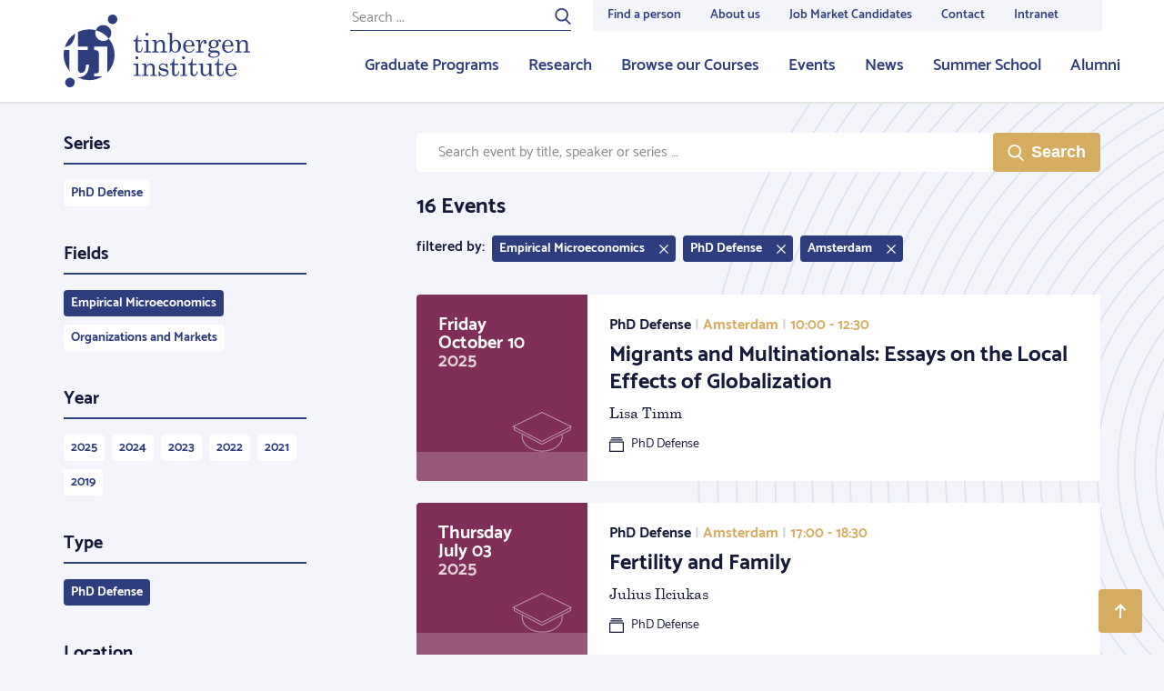

--- FILE ---
content_type: text/html; charset=UTF-8
request_url: https://tinbergen.nl/events/archive/event_location_city=Amsterdam/event_type=phd_defense/fields=Empirical+Microeconomics
body_size: 29064
content:
<!doctype html>
<html class="s-no-js  not-loaded  u-height--100" >
    <head>
        <meta charset="UTF-8">
        <meta http-equiv="x-ua-compatible" content="ie=edge">
        <title>    </title>

        <!--
        Copyright (c) Zicht online 2026 All rights reserved
        Developed by : Zicht online
        Contact      : info@zicht.nl
        -->

        <meta name="viewport" content="width=device-width, initial-scale=1">

        <script>
            'use strict';
            var html = document.getElementsByTagName('html')[0];
            html.className = html.className.replace('s-no-js', 's-js');
        </script>

            <link rel="apple-touch-icon" sizes="180x180" href="/favicons/tin/apple-touch-icon.png">
<link rel="icon" type="image/png" sizes="32x32" href="/favicons/tin/favicon-32x32.png">
<link rel="icon" type="image/png" sizes="16x16" href="/favicons/tin/favicon-16x16.png">
<link rel="manifest" href="/favicons/tin/site.webmanifest">
<link rel="mask-icon" href="/favicons/tin/safari-pinned-tab.svg" color="#2E3D7E">
<meta name="msapplication-TileColor" content="#2E3D7E">
<meta name="theme-color" content="#ffffff">
                    <script src="/bundles/zichtstatus/js/errorHandler.min.js?c7668ce60397e0e3a6803ef5ce828c5a26025aa7" defer></script>
        
            <link rel="stylesheet" href="/assets/tin.css?c7668ce60397e0e3a6803ef5ce828c5a26025aa7">

            
            
                    <link rel="dns-prefetch  preconnect" href="https://www.googletagmanager.com">
            <link rel="dns-prefetch  preconnect" href="https://www.google-analytics.com">
            
                        <script>(function(w,d,s,l,i){w[l]=w[l]||[];w[l].push(
                    {'gtm.start': new Date().getTime(),event:'gtm.js'}
                );var f=d.getElementsByTagName(s)[0],
                    j=d.createElement(s),dl=l!='dataLayer'?'&l='+l:'';j.async=true;j.src=
                    'https://www.googletagmanager.com/gtm.js?id='+i+dl;f.parentNode.insertBefore(j,f);
                })(window,document,'script','dataLayer','GTM-NCKRX2B');</script>
            
            <meta name="google-site-verification" content="70GZ3mdoi0BhUAv4e5ANCRcuicffgCuc3IBA5RlZqN8" />
        </head>

    <body class="    t-body  u-height--m100  u-flex  u-flex--column
    t-body--secondary
" >
                                <noscript><iframe src="https://www.googletagmanager.com/ns.html?id=GTM-NCKRX2B" height="0" width="0" style="display:none;visibility:hidden"></iframe></noscript>
            
        
<header class="js-stickybits  _stickybits  u-hidden  u-block@lg  t-menu  u-sticky  u-top--0  u-z--4  u-bs--b-solid  u-bw--b2">
    <div class="o-grid  o-grid--fixed">
        <div class="o-grid__row">
            <div class="o-grid__col  o-grid__col--12@xs">
                <a href="/" class="u-hidden  u-flex  u-margin--y3  u-no-decoration">
                                                    
    <?xml version="1.0"?>
<svg xmlns="http://www.w3.org/2000/svg" width="205px" height="80px" viewBox="0 0 205 80" preserveAspectRatio="xMidYMid meet" class="">
    <path fill="#2E3D7E" fill-rule="evenodd" d="M49.708 26.586a27.827 27.827 0 0 1 6.283 17.653c0 7.485-2.95 14.278-7.745 19.296a2.43 2.43 0 0 1-.258-1.13V35.305H33.444v3.795h1.469c1.21 0 2.162.327 2.85.978.686.652 1.03 1.571 1.03 2.759v18.31c0 1.327-.239 2.258-.716 2.793-.478.536-1.3.803-2.465.803h-2.168v3.248h9.32a27.886 27.886 0 0 1-14.768 4.21 27.893 27.893 0 0 1-13.028-3.214c.369.031.745.052 1.135.052 2.238 0 4.248-.536 6.03-1.606 1.784-1.071 3.153-2.59 4.11-4.558.955-1.967 1.468-4.568 1.537-7.805H24.67c-.188 6.076-1.92 9.115-5.195 9.115-1.147 0-2.071-.378-2.772-1.135-.703-.756-1.053-1.822-1.053-3.195V39.077h10.803v-3.771H15.649V19.141a27.897 27.897 0 0 1 12.347-2.865c2.56 0 5.041.344 7.398.987a8.752 8.752 0 0 1 8.188-5.653c4.832 0 8.748 3.912 8.748 8.738a8.708 8.708 0 0 1-2.622 6.238zM59.07 5.243a5.246 5.246 0 0 1-5.249 5.243c-2.9 0-5.25-2.348-5.25-5.243A5.246 5.246 0 0 1 53.822 0c2.9 0 5.25 2.348 5.25 5.243zM12.158 74.757A5.246 5.246 0 0 1 6.908 80C4.01 80 1.66 77.652 1.66 74.757a5.246 5.246 0 0 1 5.249-5.243c2.9 0 5.25 2.348 5.25 5.243zm68.37-52.123h.968v5.52h4.384v1.329h-4.384v8.684c0 .752.179 1.327.536 1.727.357.4.81.6 1.36.6.656 0 1.215-.303 1.678-.91.463-.607.733-1.61.81-3.006h.97c-.059 1.801-.469 3.138-1.23 4.01-.762.871-1.75 1.307-2.966 1.307-1.119 0-1.994-.306-2.626-.917-.632-.612-.948-1.414-.948-2.406v-9.09h-2.358v-1.01c1.075-.184 1.893-.632 2.455-1.345.832-1.069 1.282-2.567 1.35-4.493zm11.131-2.558c.434 0 .815.164 1.144.491.327.328.491.713.491 1.156 0 .434-.159.81-.477 1.127a1.56 1.56 0 0 1-1.143.477c-.444 0-.827-.161-1.15-.484a1.552 1.552 0 0 1-.485-1.135c0-.433.164-.813.492-1.14.328-.328.704-.492 1.128-.492zm-3.761 8.078l5.396-.16v11.647c0 .318.077.544.231.68.223.192.502.289.84.289h1.533v1.083h-7.71V40.61h1.431c.425 0 .736-.104.934-.311.197-.207.297-.508.297-.903V30.87c0-.54-.155-.946-.464-1.221-.309-.275-.767-.412-1.374-.412h-1.114v-1.083zm9.266 0l4.499-.275c.183.848.318 1.84.405 2.977.608-.983 1.324-1.72 2.149-2.211.824-.492 1.757-.737 2.799-.737.897 0 1.65.176 2.257.527.608.352 1.095.908 1.46 1.67.367.76.55 1.613.55 2.557v6.589c0 .491.112.84.333 1.048.222.207.593.31 1.114.31h.955v1.084h-7.146V40.61h.68c.636 0 1.08-.1 1.33-.303.251-.202.377-.506.377-.91V33.6c0-1.262-.194-2.197-.58-2.803-.54-.867-1.36-1.3-2.459-1.3-1.09 0-1.998.438-2.727 1.314-.728.877-1.092 2.018-1.092 3.425v5.014c0 .491.113.84.34 1.048.226.207.6.31 1.122.31h.94v1.084h-7.176V40.61h.94c.473 0 .832-.096 1.078-.289.246-.192.369-.433.369-.722v-8.742c0-.579-.157-1.017-.47-1.315-.313-.299-.765-.449-1.353-.449h-.694v-.939zm21.968-8.078v10.07c.569-.803 1.2-1.405 1.895-1.801a4.493 4.493 0 0 1 2.271-.596c1.592 0 2.937.621 4.037 1.864s1.65 2.88 1.65 4.913c0 2.206-.592 3.986-1.773 5.339-1.182 1.354-2.646 2.03-4.391 2.03-.83 0-1.582-.163-2.257-.49-.675-.328-1.37-.881-2.083-1.66-.55.875-1.08 1.592-1.592 2.15l-.579-.202c.27-1.108.406-2.264.406-3.468V22.923c0-.473-.167-.843-.5-1.113-.332-.27-.803-.405-1.41-.405h-.607v-1.084l4.933-.245zm.984 10.381c-.685.948-1.028 2.513-1.028 4.698 0 2.078.338 3.564 1.013 4.459.675.895 1.558 1.342 2.647 1.342.984 0 1.775-.442 2.373-1.327.753-1.117 1.129-2.71 1.129-4.777 0-2.04-.33-3.52-.991-4.439s-1.488-1.378-2.482-1.378c-1.09 0-1.977.474-2.661 1.422zm13.982 4.56c.048 2.062.434 3.516 1.157 4.364.83.954 1.886 1.43 3.168 1.43 1.89 0 3.41-1.074 4.558-3.222l.94.405c-1.408 2.736-3.443 4.103-6.106 4.103-1.812 0-3.339-.654-4.578-1.965-1.24-1.31-1.859-2.986-1.859-5.028 0-2.197.61-3.972 1.83-5.325 1.22-1.353 2.722-2.03 4.506-2.03 1.312 0 2.445.337 3.4 1.012.955.673 1.674 1.642 2.156 2.904.337.886.516 2.004.535 3.352h-9.707zm5.874-1.026c.346 0 .617-.118.81-.354.193-.236.289-.638.289-1.206 0-1.06-.33-1.96-.991-2.702-.66-.742-1.44-1.113-2.337-1.113-1.003 0-1.854.448-2.553 1.344-.7.896-1.063 2.24-1.092 4.031h5.874zm5.388-5.838l4.875-.245v5.476c.52-1.801 1.148-3.164 1.88-4.089.734-.925 1.64-1.387 2.721-1.387.733 0 1.319.224 1.757.671.44.449.659 1.049.659 1.8 0 .607-.148 1.078-.441 1.416a1.408 1.408 0 0 1-1.107.506c-.434 0-.784-.145-1.049-.434-.265-.289-.398-.679-.398-1.17 0-.318.077-.617.232-.896.144-.25.217-.4.217-.448 0-.145-.092-.217-.276-.217-.395 0-.843.231-1.345.694-.694.645-1.23 1.531-1.606 2.658-.578 1.754-.868 3.155-.868 4.206v2.904c0 .328.116.578.347.751.232.173.628.26 1.187.26h1.721v1.084h-8.42V40.61h1.346c.454 0 .795-.089 1.027-.267.231-.178.347-.392.347-.643v-8.627c0-.655-.14-1.134-.42-1.438-.279-.303-.679-.455-1.2-.455h-1.186v-1.026zm23.429.766c.965-.973 1.852-1.46 2.662-1.46.482 0 .882.155 1.2.463.32.308.478.684.478 1.127 0 .356-.108.653-.325.89-.218.235-.47.353-.76.353-.55 0-.921-.337-1.114-1.012-.077-.288-.207-.433-.39-.433-.328 0-.685.217-1.07.65.413.569.698 1.063.852 1.481.155.42.232.87.232 1.352 0 .838-.203 1.577-.608 2.217-.405.64-1.077 1.207-2.017 1.698-.941.492-1.84.738-2.7.738h-1.576c-1.119 0-1.861.115-2.228.346-.366.241-.55.593-.55 1.055 0 .375.15.665.449.867.3.202.863.303 1.692.303l3.574-.072c1.803 0 3.103.302 3.899.903.796.603 1.194 1.429 1.194 2.479 0 1.156-.454 2.129-1.36 2.918-1.264 1.118-3.15 1.677-5.657 1.677-2.074 0-3.612-.38-4.615-1.142-.79-.597-1.186-1.266-1.186-2.009 0-.568.253-1.088.759-1.56.507-.472 1.358-.824 2.553-1.055-.954-.231-1.673-.571-2.155-1.019a2.186 2.186 0 0 1-.723-1.669c0-.616.195-1.153.585-1.61.391-.459 1.069-.85 2.033-1.179-.82-.452-1.437-1-1.852-1.64-.415-.64-.622-1.375-.622-2.203 0-1.31.516-2.408 1.548-3.295 1.032-.886 2.373-1.33 4.022-1.33a6.6 6.6 0 0 1 1.953.29 6.9 6.9 0 0 1 1.823.881zm-3.805-.245c-.858 0-1.567.315-2.126.946-.56.631-.84 1.515-.84 2.652 0 1.214.28 2.155.84 2.825.559.67 1.273 1.004 2.14 1.004.869 0 1.58-.325 2.134-.975.555-.65.832-1.583.832-2.796 0-1.127-.282-2.019-.846-2.674-.564-.655-1.275-.982-2.134-.982zm.854 13.034c-1.775 0-3.04.245-3.798.736-.757.492-1.135 1.084-1.135 1.778 0 .655.284 1.17.853 1.546.752.5 1.823.751 3.212.751 1.659 0 2.907-.274 3.747-.824.839-.548 1.258-1.16 1.258-1.834 0-.396-.13-.764-.39-1.106-.26-.342-.676-.602-1.245-.78-.568-.178-1.403-.267-2.502-.267zm20.869-6.69h-9.708c.048 2.06.434 3.515 1.158 4.363.83.954 1.885 1.43 3.168 1.43 1.89 0 3.41-1.074 4.557-3.222l.94.405c-1.408 2.736-3.443 4.103-6.105 4.103-1.813 0-3.34-.654-4.579-1.965-1.24-1.31-1.86-2.986-1.86-5.028 0-2.197.611-3.972 1.832-5.325 1.22-1.353 2.722-2.03 4.506-2.03 1.311 0 2.445.337 3.4 1.012.955.673 1.673 1.642 2.155 2.904.338.886.516 2.004.536 3.352zm-9.708-1.027h5.874c.347 0 .617-.118.81-.354.193-.236.29-.638.29-1.206 0-1.06-.33-1.96-.992-2.702-.66-.742-1.44-1.113-2.336-1.113-1.003 0-1.854.448-2.553 1.344-.7.896-1.064 2.24-1.093 4.031zm11.48-5.838l4.499-.274c.183.848.318 1.84.404 2.977.608-.983 1.324-1.72 2.15-2.211.824-.492 1.756-.737 2.798-.737.897 0 1.65.176 2.257.527.608.352 1.095.908 1.461 1.67.367.76.55 1.613.55 2.557v6.589c0 .491.111.84.333 1.048.222.207.593.31 1.114.31H205v1.084h-7.147V40.61h.68c.636 0 1.08-.1 1.33-.303.252-.202.377-.506.377-.91V33.6c0-1.262-.193-2.197-.579-2.803-.54-.867-1.36-1.3-2.459-1.3-1.09 0-1.999.438-2.727 1.314-.728.877-1.093 2.018-1.093 3.425v5.014c0 .491.114.84.34 1.048.227.207.601.31 1.122.31h.94v1.084h-7.175V40.61h.94c.472 0 .832-.096 1.077-.289.247-.192.37-.433.37-.722v-8.742c0-.579-.157-1.017-.47-1.315-.314-.299-.765-.449-1.353-.449h-.695v-.939zM80.454 45.97c.434 0 .815.164 1.143.492.328.327.491.712.491 1.156 0 .433-.158.809-.477 1.127a1.56 1.56 0 0 1-1.143.476c-.443 0-.826-.16-1.15-.484a1.552 1.552 0 0 1-.484-1.134c0-.434.164-.814.492-1.141.327-.328.704-.492 1.128-.492zm-3.762 8.078l5.396-.159v11.646c0 .318.078.545.232.68.222.192.502.289.84.289h1.533v1.084h-7.711v-1.084h1.432c.425 0 .736-.104.933-.31.198-.208.297-.509.297-.904v-8.525c0-.54-.154-.947-.463-1.222-.31-.274-.767-.412-1.375-.412h-1.114v-1.083zm9.266 0l4.5-.275c.183.848.318 1.84.405 2.977.608-.983 1.324-1.72 2.148-2.21.825-.492 1.758-.738 2.8-.738.896 0 1.649.176 2.256.528.608.351 1.095.908 1.461 1.669.367.76.55 1.613.55 2.557v6.59c0 .49.111.84.333 1.047.222.207.593.31 1.114.31h.955v1.084h-7.147v-1.083h.68c.636 0 1.08-.101 1.33-.304.252-.202.377-.505.377-.91v-5.795c0-1.262-.193-2.196-.579-2.803-.54-.867-1.36-1.3-2.459-1.3-1.09 0-1.998.438-2.727 1.314-.728.877-1.092 2.019-1.092 3.425v5.014c0 .492.113.84.34 1.048.226.207.6.31 1.121.31h.94v1.084H86.09v-1.083h.94c.473 0 .832-.097 1.077-.29.247-.192.37-.433.37-.722V56.75c0-.578-.157-1.017-.47-1.315-.314-.298-.765-.448-1.353-.448h-.695v-.94zm19.407 8.439c.599 1.666 1.286 2.82 2.062 3.46.777.64 1.733.961 2.872.961 1.05 0 1.859-.228 2.423-.686.564-.458.846-1.038.846-1.742a1.83 1.83 0 0 0-.311-1.061 1.873 1.873 0 0 0-.863-.68c-.367-.149-1.319-.368-2.855-.657-1.47-.289-2.493-.592-3.072-.91a3.44 3.44 0 0 1-1.354-1.316 3.564 3.564 0 0 1-.485-1.82c0-.992.333-1.893 1-2.702.86-1.03 2.061-1.546 3.607-1.546 1.178 0 2.27.37 3.274 1.112l.957-1.01h.594l.376 4.825h-.969c-.425-1.368-1-2.353-1.725-2.955-.725-.602-1.619-.903-2.682-.903-.917 0-1.638.224-2.16.672-.521.448-.782.994-.782 1.64 0 .57.241 1.04.725 1.417.473.385 1.4.688 2.782.911 1.604.271 2.647.498 3.131.682.791.29 1.404.734 1.839 1.336.434.602.652 1.336.652 2.202 0 1.194-.471 2.205-1.413 3.033-.942.829-2.137 1.242-3.585 1.242-1.343 0-2.589-.443-3.738-1.33l-1.057 1.214h-.768l-.29-5.39h.97zm15.328-13.96h.97v5.52h4.383v1.33h-4.384v8.684c0 .752.179 1.328.536 1.727.357.4.81.6 1.36.6.655 0 1.215-.303 1.678-.91.463-.607.733-1.609.81-3.006h.97c-.059 1.802-.469 3.138-1.23 4.01-.762.872-1.75 1.308-2.966 1.308-1.119 0-1.994-.306-2.626-.918-.632-.611-.948-1.413-.948-2.405v-9.09h-2.358v-1.011c1.075-.183 1.893-.631 2.455-1.344.832-1.07 1.282-2.567 1.35-4.494zm11.132-2.557c.434 0 .815.164 1.144.492.327.327.49.712.49 1.156 0 .433-.158.809-.476 1.127a1.56 1.56 0 0 1-1.143.476c-.444 0-.827-.16-1.15-.484a1.552 1.552 0 0 1-.485-1.134c0-.434.164-.814.492-1.141.328-.328.704-.492 1.128-.492zm-3.761 8.078l5.396-.159v11.646c0 .318.077.545.231.68.223.192.502.289.84.289h1.533v1.084h-7.71v-1.084h1.431c.425 0 .736-.104.934-.31.197-.208.296-.509.296-.904v-8.525c0-.54-.154-.947-.463-1.222-.309-.274-.767-.412-1.374-.412h-1.114v-1.083zm12.839-5.52h.969v5.52h4.384v1.329h-4.384v8.684c0 .752.178 1.328.536 1.727.357.4.81.6 1.36.6.655 0 1.214-.303 1.677-.91.463-.607.734-1.609.81-3.006h.97c-.058 1.802-.468 3.138-1.23 4.01-.761.872-1.75 1.308-2.966 1.308-1.118 0-1.993-.306-2.625-.918-.632-.611-.948-1.413-.948-2.405v-9.09h-2.358v-1.011c1.075-.183 1.893-.631 2.454-1.344.833-1.07 1.283-2.567 1.35-4.494zm12.275 5.274v8.974c0 1.098.277 1.946.83 2.543.553.597 1.268.896 2.144.896 1.078 0 1.994-.436 2.75-1.308.755-.872 1.133-1.963 1.133-3.273v-5.072c0-.462-.166-.82-.499-1.077-.332-.255-.971-.397-1.917-.426v-1.011l4.76-.246v11.112c0 .511.145.903.434 1.178.29.274.694.412 1.215.412h.854v.968l-4.557.101-.29-2.66c-.808.955-1.623 1.672-2.441 2.154-.819.482-1.646.722-2.484.722-1.223 0-2.249-.409-3.077-1.228-.838-.809-1.257-2.182-1.257-4.118v-5.88c0-.521-.207-.916-.621-1.186-.29-.193-.883-.299-1.78-.318v-1.011l4.803-.246zm16.702-5.274h.97v5.52h4.383v1.329h-4.384v8.684c0 .752.179 1.328.536 1.727.357.4.81.6 1.36.6.655 0 1.215-.303 1.677-.91.463-.607.734-1.609.811-3.006h.97c-.058 1.802-.468 3.138-1.23 4.01-.762.872-1.751 1.308-2.966 1.308-1.119 0-1.994-.306-2.626-.918-.632-.611-.948-1.413-.948-2.405v-9.09h-2.358v-1.011c1.075-.183 1.893-.631 2.454-1.344.833-1.07 1.283-2.567 1.351-4.494zm20.348 12.383h-9.708c.048 2.062.434 3.517 1.158 4.364.83.954 1.885 1.431 3.168 1.431 1.89 0 3.41-1.074 4.557-3.222l.94.404c-1.407 2.736-3.443 4.104-6.105 4.104-1.813 0-3.34-.655-4.579-1.965-1.239-1.31-1.858-2.987-1.858-5.029 0-2.196.61-3.971 1.83-5.325 1.22-1.353 2.722-2.03 4.506-2.03 1.312 0 2.445.337 3.4 1.012.955.674 1.673 1.642 2.155 2.904.338.886.516 2.004.536 3.352zm-9.708-1.025h5.874c.347 0 .618-.118.81-.354.193-.236.29-.638.29-1.207 0-1.06-.33-1.96-.992-2.702-.66-.742-1.44-1.113-2.336-1.113-1.003 0-1.854.448-2.553 1.344-.7.896-1.064 2.24-1.093 4.032zM8.82 31.779c-1.83 2.081-4.335 3.391-7.496 3.95a28.029 28.029 0 0 1 11.214-14.803c0 .208 0 .498-.002.936-.001 2.755-1.73 7.66-3.716 9.917zM6.313 59.192c0 1.166.173 2.276.514 3.334A27.824 27.824 0 0 1 0 44.239c0-1.764.171-3.488.484-5.161h5.829v20.114zm29.088-41.92a8.695 8.695 0 0 0-.568 3.076c0 4.826 3.917 8.739 8.749 8.739a8.722 8.722 0 0 0 6.121-2.502 28.012 28.012 0 0 0-14.302-9.312z"/>
</svg>


                                    </a>
            </div>
        </div>
    </div>

    <nav class="u-absolute  u-height--100  u-right--0  u-top--0  o-list-reset  u-flex  u-flex--justify--end">
        <div class="u-flex  u-flex--column">
            <div class="u-flex--auto  _height--0">
                                    
<nav class="_height-service-menu">
    <div class="u-height--100  u-flex">
        <div class="u-flex  u-margin--r4  u-padding--t2">
            
<form class="u-relative  u-flex  u-width--100" action="/search" method="post">
    <input placeholder="Search ..." type="text" class="t-form-input  _background-transparent  u-block  u-width--100  u-margin--0  u-bw--0  u-br--0  u-bw--b1 u-bs--b-solid   t-menu-form-bottom-border--color  u-size--7  u-letter-spacing--1"
           name="search[keywords]"
           id="search"
           value=""
    >
    <button class="u-absolute  t-menu-form-text--color  u-padding--x0  u-outline--none  u-right--0  u-top--0  u-bw--0  u-pointer  u-trans--color" type="submit">
                
    <?xml version="1.0"?>
<svg xmlns="http://www.w3.org/2000/svg" viewBox="0 0 32 32" width="18px" height="18px" preserveAspectRatio="xMidYMid meet" class="c-icon  c-icon--search" aria-hidden="true" role="img">
	<path fill="currentColor" d="M6.7,19.7c3.8,3.8,9.9,3.8,13.7,0s3.8-9.9,0-13.7S10.5,2.2,6.7,6S2.9,15.9,6.7,19.7z M23.2,21.6l7.6,7.6   c0.6,0.6,0.6,1.7,0,2.3c-0.6,0.6-1.7,0.6-2.3,0l-7.7-7.7c-5,3.3-11.8,2.7-16.3-1.7C-0.6,17-0.6,8.8,4.5,3.8s13.3-5.1,18.3,0   C27.7,8.6,27.8,16.5,23.2,21.6z"/>
</svg>


    </button>
</form>
        </div>
        <ul class="u-height--100  u-flex  o-list-reset  t-menu--service--bg">
                                    <li class="">
                <a href="/people"  class="u-trans--color  u-bw--b3  u-bw--t0  u-bw--r0  u-bw--l0  u-bs--solid  t-menu-link--color  t-menu-link--bc  u-padding--x3  u-padding--t1    u-no-decoration  u-flex  u-flex--column  _white-space  u-height--100  u-size--8  u-weight--600  u-flex--justify--center">
                    Find a person
                </a>
            </li>
                                    <li class="">
                <a href="/about-us"  class="u-trans--color  u-bw--b3  u-bw--t0  u-bw--r0  u-bw--l0  u-bs--solid  t-menu-link--color  t-menu-link--bc  u-padding--x3  u-padding--t1    u-no-decoration  u-flex  u-flex--column  _white-space  u-height--100  u-size--8  u-weight--600  u-flex--justify--center">
                    About us
                </a>
            </li>
                                    <li class="">
                <a href="https://tinbergen.nl/job-market-candidates-2025-2026"  class="u-trans--color  u-bw--b3  u-bw--t0  u-bw--r0  u-bw--l0  u-bs--solid  t-menu-link--color  t-menu-link--bc  u-padding--x3  u-padding--t1    u-no-decoration  u-flex  u-flex--column  _white-space  u-height--100  u-size--8  u-weight--600  u-flex--justify--center">
                    Job Market Candidates
                </a>
            </li>
                                    <li class="">
                <a href="/contact/"  class="u-trans--color  u-bw--b3  u-bw--t0  u-bw--r0  u-bw--l0  u-bs--solid  t-menu-link--color  t-menu-link--bc  u-padding--x3  u-padding--t1    u-no-decoration  u-flex  u-flex--column  _white-space  u-height--100  u-size--8  u-weight--600  u-flex--justify--center">
                    Contact
                </a>
            </li>
                                    <li class="">
                <a href="/intranet"  class="u-trans--color  u-bw--b3  u-bw--t0  u-bw--r0  u-bw--l0  u-bs--solid  t-menu-link--color  t-menu-link--bc  u-padding--x3  u-padding--t1  u-margin--r5  u-no-decoration  u-flex  u-flex--column  _white-space  u-height--100  u-size--8  u-weight--600  u-flex--justify--center">
                    Intranet
                </a>
            </li>
                    </ul>
    </div>
</nav>
                    <nav class="_height-main-menu">
    <ul class="o-list-reset  u-height--100  u-flex  u-flex--justify--end">
                        
        <li class="">
            <a href="/graduate-programs" class="u-trans--color  u-bw--b3  u-bs--b-solid  t-menu-link--color  t-menu-link--bc  u-padding--x3  u-padding--t1  u-no-decoration  u-flex  u-flex--column  u-height--100  u-size--6  u-weight--600  u-flex--justify--center">
                Graduate Programs
            </a>
        </li>
                        
        <li class="">
            <a href="/research-fields" class="u-trans--color  u-bw--b3  u-bs--b-solid  t-menu-link--color  t-menu-link--bc  u-padding--x3  u-padding--t1  u-no-decoration  u-flex  u-flex--column  u-height--100  u-size--6  u-weight--600  u-flex--justify--center">
                Research
            </a>
        </li>
                        
        <li class="">
            <a href="/courses" class="u-trans--color  u-bw--b3  u-bs--b-solid  t-menu-link--color  t-menu-link--bc  u-padding--x3  u-padding--t1  u-no-decoration  u-flex  u-flex--column  u-height--100  u-size--6  u-weight--600  u-flex--justify--center">
                Browse our Courses
            </a>
        </li>
                        
        <li class="">
            <a href="/events-overview" class="u-trans--color  u-bw--b3  u-bs--b-solid  t-menu-link--color  t-menu-link--bc  u-padding--x3  u-padding--t1  u-no-decoration  u-flex  u-flex--column  u-height--100  u-size--6  u-weight--600  u-flex--justify--center">
                Events
            </a>
        </li>
                        
        <li class="">
            <a href="/news" class="u-trans--color  u-bw--b3  u-bs--b-solid  t-menu-link--color  t-menu-link--bc  u-padding--x3  u-padding--t1  u-no-decoration  u-flex  u-flex--column  u-height--100  u-size--6  u-weight--600  u-flex--justify--center">
                News
            </a>
        </li>
                        
        <li class="">
            <a href="/summer-school/" class="u-trans--color  u-bw--b3  u-bs--b-solid  t-menu-link--color  t-menu-link--bc  u-padding--x3  u-padding--t1  u-no-decoration  u-flex  u-flex--column  u-height--100  u-size--6  u-weight--600  u-flex--justify--center">
                Summer School
            </a>
        </li>
                        
        <li class="u-margin--r5">
            <a href="/alumni" class="u-trans--color  u-bw--b3  u-bs--b-solid  t-menu-link--color  t-menu-link--bc  u-padding--x3  u-padding--t1  u-no-decoration  u-flex  u-flex--column  u-height--100  u-size--6  u-weight--600  u-flex--justify--center">
                Alumni
            </a>
        </li>
            </ul>
</nav>
                            </div>
        </div>
    </nav>
</header>


<header class="js-toggle--container  u-hidden@lg  t-menu  u-sticky  u-top--0  u-z--4  u-bs--b-solid  u-bw--b2"
        data-toggle-group="top_menu"
>
    <nav class="o-list-reset  u-flex  u-flex--justify--between">
        <a href="/" class="u-hidden  u-flex  u-margin--y3  u-margin--l3  u-margin--r4  u-no-decoration">
                    
    <?xml version="1.0"?>
<svg xmlns="http://www.w3.org/2000/svg" width="140px" height="50px" viewBox="0 0 205 80" preserveAspectRatio="xMidYMid meet" class="">
    <path fill="#2E3D7E" fill-rule="evenodd" d="M49.708 26.586a27.827 27.827 0 0 1 6.283 17.653c0 7.485-2.95 14.278-7.745 19.296a2.43 2.43 0 0 1-.258-1.13V35.305H33.444v3.795h1.469c1.21 0 2.162.327 2.85.978.686.652 1.03 1.571 1.03 2.759v18.31c0 1.327-.239 2.258-.716 2.793-.478.536-1.3.803-2.465.803h-2.168v3.248h9.32a27.886 27.886 0 0 1-14.768 4.21 27.893 27.893 0 0 1-13.028-3.214c.369.031.745.052 1.135.052 2.238 0 4.248-.536 6.03-1.606 1.784-1.071 3.153-2.59 4.11-4.558.955-1.967 1.468-4.568 1.537-7.805H24.67c-.188 6.076-1.92 9.115-5.195 9.115-1.147 0-2.071-.378-2.772-1.135-.703-.756-1.053-1.822-1.053-3.195V39.077h10.803v-3.771H15.649V19.141a27.897 27.897 0 0 1 12.347-2.865c2.56 0 5.041.344 7.398.987a8.752 8.752 0 0 1 8.188-5.653c4.832 0 8.748 3.912 8.748 8.738a8.708 8.708 0 0 1-2.622 6.238zM59.07 5.243a5.246 5.246 0 0 1-5.249 5.243c-2.9 0-5.25-2.348-5.25-5.243A5.246 5.246 0 0 1 53.822 0c2.9 0 5.25 2.348 5.25 5.243zM12.158 74.757A5.246 5.246 0 0 1 6.908 80C4.01 80 1.66 77.652 1.66 74.757a5.246 5.246 0 0 1 5.249-5.243c2.9 0 5.25 2.348 5.25 5.243zm68.37-52.123h.968v5.52h4.384v1.329h-4.384v8.684c0 .752.179 1.327.536 1.727.357.4.81.6 1.36.6.656 0 1.215-.303 1.678-.91.463-.607.733-1.61.81-3.006h.97c-.059 1.801-.469 3.138-1.23 4.01-.762.871-1.75 1.307-2.966 1.307-1.119 0-1.994-.306-2.626-.917-.632-.612-.948-1.414-.948-2.406v-9.09h-2.358v-1.01c1.075-.184 1.893-.632 2.455-1.345.832-1.069 1.282-2.567 1.35-4.493zm11.131-2.558c.434 0 .815.164 1.144.491.327.328.491.713.491 1.156 0 .434-.159.81-.477 1.127a1.56 1.56 0 0 1-1.143.477c-.444 0-.827-.161-1.15-.484a1.552 1.552 0 0 1-.485-1.135c0-.433.164-.813.492-1.14.328-.328.704-.492 1.128-.492zm-3.761 8.078l5.396-.16v11.647c0 .318.077.544.231.68.223.192.502.289.84.289h1.533v1.083h-7.71V40.61h1.431c.425 0 .736-.104.934-.311.197-.207.297-.508.297-.903V30.87c0-.54-.155-.946-.464-1.221-.309-.275-.767-.412-1.374-.412h-1.114v-1.083zm9.266 0l4.499-.275c.183.848.318 1.84.405 2.977.608-.983 1.324-1.72 2.149-2.211.824-.492 1.757-.737 2.799-.737.897 0 1.65.176 2.257.527.608.352 1.095.908 1.46 1.67.367.76.55 1.613.55 2.557v6.589c0 .491.112.84.333 1.048.222.207.593.31 1.114.31h.955v1.084h-7.146V40.61h.68c.636 0 1.08-.1 1.33-.303.251-.202.377-.506.377-.91V33.6c0-1.262-.194-2.197-.58-2.803-.54-.867-1.36-1.3-2.459-1.3-1.09 0-1.998.438-2.727 1.314-.728.877-1.092 2.018-1.092 3.425v5.014c0 .491.113.84.34 1.048.226.207.6.31 1.122.31h.94v1.084h-7.176V40.61h.94c.473 0 .832-.096 1.078-.289.246-.192.369-.433.369-.722v-8.742c0-.579-.157-1.017-.47-1.315-.313-.299-.765-.449-1.353-.449h-.694v-.939zm21.968-8.078v10.07c.569-.803 1.2-1.405 1.895-1.801a4.493 4.493 0 0 1 2.271-.596c1.592 0 2.937.621 4.037 1.864s1.65 2.88 1.65 4.913c0 2.206-.592 3.986-1.773 5.339-1.182 1.354-2.646 2.03-4.391 2.03-.83 0-1.582-.163-2.257-.49-.675-.328-1.37-.881-2.083-1.66-.55.875-1.08 1.592-1.592 2.15l-.579-.202c.27-1.108.406-2.264.406-3.468V22.923c0-.473-.167-.843-.5-1.113-.332-.27-.803-.405-1.41-.405h-.607v-1.084l4.933-.245zm.984 10.381c-.685.948-1.028 2.513-1.028 4.698 0 2.078.338 3.564 1.013 4.459.675.895 1.558 1.342 2.647 1.342.984 0 1.775-.442 2.373-1.327.753-1.117 1.129-2.71 1.129-4.777 0-2.04-.33-3.52-.991-4.439s-1.488-1.378-2.482-1.378c-1.09 0-1.977.474-2.661 1.422zm13.982 4.56c.048 2.062.434 3.516 1.157 4.364.83.954 1.886 1.43 3.168 1.43 1.89 0 3.41-1.074 4.558-3.222l.94.405c-1.408 2.736-3.443 4.103-6.106 4.103-1.812 0-3.339-.654-4.578-1.965-1.24-1.31-1.859-2.986-1.859-5.028 0-2.197.61-3.972 1.83-5.325 1.22-1.353 2.722-2.03 4.506-2.03 1.312 0 2.445.337 3.4 1.012.955.673 1.674 1.642 2.156 2.904.337.886.516 2.004.535 3.352h-9.707zm5.874-1.026c.346 0 .617-.118.81-.354.193-.236.289-.638.289-1.206 0-1.06-.33-1.96-.991-2.702-.66-.742-1.44-1.113-2.337-1.113-1.003 0-1.854.448-2.553 1.344-.7.896-1.063 2.24-1.092 4.031h5.874zm5.388-5.838l4.875-.245v5.476c.52-1.801 1.148-3.164 1.88-4.089.734-.925 1.64-1.387 2.721-1.387.733 0 1.319.224 1.757.671.44.449.659 1.049.659 1.8 0 .607-.148 1.078-.441 1.416a1.408 1.408 0 0 1-1.107.506c-.434 0-.784-.145-1.049-.434-.265-.289-.398-.679-.398-1.17 0-.318.077-.617.232-.896.144-.25.217-.4.217-.448 0-.145-.092-.217-.276-.217-.395 0-.843.231-1.345.694-.694.645-1.23 1.531-1.606 2.658-.578 1.754-.868 3.155-.868 4.206v2.904c0 .328.116.578.347.751.232.173.628.26 1.187.26h1.721v1.084h-8.42V40.61h1.346c.454 0 .795-.089 1.027-.267.231-.178.347-.392.347-.643v-8.627c0-.655-.14-1.134-.42-1.438-.279-.303-.679-.455-1.2-.455h-1.186v-1.026zm23.429.766c.965-.973 1.852-1.46 2.662-1.46.482 0 .882.155 1.2.463.32.308.478.684.478 1.127 0 .356-.108.653-.325.89-.218.235-.47.353-.76.353-.55 0-.921-.337-1.114-1.012-.077-.288-.207-.433-.39-.433-.328 0-.685.217-1.07.65.413.569.698 1.063.852 1.481.155.42.232.87.232 1.352 0 .838-.203 1.577-.608 2.217-.405.64-1.077 1.207-2.017 1.698-.941.492-1.84.738-2.7.738h-1.576c-1.119 0-1.861.115-2.228.346-.366.241-.55.593-.55 1.055 0 .375.15.665.449.867.3.202.863.303 1.692.303l3.574-.072c1.803 0 3.103.302 3.899.903.796.603 1.194 1.429 1.194 2.479 0 1.156-.454 2.129-1.36 2.918-1.264 1.118-3.15 1.677-5.657 1.677-2.074 0-3.612-.38-4.615-1.142-.79-.597-1.186-1.266-1.186-2.009 0-.568.253-1.088.759-1.56.507-.472 1.358-.824 2.553-1.055-.954-.231-1.673-.571-2.155-1.019a2.186 2.186 0 0 1-.723-1.669c0-.616.195-1.153.585-1.61.391-.459 1.069-.85 2.033-1.179-.82-.452-1.437-1-1.852-1.64-.415-.64-.622-1.375-.622-2.203 0-1.31.516-2.408 1.548-3.295 1.032-.886 2.373-1.33 4.022-1.33a6.6 6.6 0 0 1 1.953.29 6.9 6.9 0 0 1 1.823.881zm-3.805-.245c-.858 0-1.567.315-2.126.946-.56.631-.84 1.515-.84 2.652 0 1.214.28 2.155.84 2.825.559.67 1.273 1.004 2.14 1.004.869 0 1.58-.325 2.134-.975.555-.65.832-1.583.832-2.796 0-1.127-.282-2.019-.846-2.674-.564-.655-1.275-.982-2.134-.982zm.854 13.034c-1.775 0-3.04.245-3.798.736-.757.492-1.135 1.084-1.135 1.778 0 .655.284 1.17.853 1.546.752.5 1.823.751 3.212.751 1.659 0 2.907-.274 3.747-.824.839-.548 1.258-1.16 1.258-1.834 0-.396-.13-.764-.39-1.106-.26-.342-.676-.602-1.245-.78-.568-.178-1.403-.267-2.502-.267zm20.869-6.69h-9.708c.048 2.06.434 3.515 1.158 4.363.83.954 1.885 1.43 3.168 1.43 1.89 0 3.41-1.074 4.557-3.222l.94.405c-1.408 2.736-3.443 4.103-6.105 4.103-1.813 0-3.34-.654-4.579-1.965-1.24-1.31-1.86-2.986-1.86-5.028 0-2.197.611-3.972 1.832-5.325 1.22-1.353 2.722-2.03 4.506-2.03 1.311 0 2.445.337 3.4 1.012.955.673 1.673 1.642 2.155 2.904.338.886.516 2.004.536 3.352zm-9.708-1.027h5.874c.347 0 .617-.118.81-.354.193-.236.29-.638.29-1.206 0-1.06-.33-1.96-.992-2.702-.66-.742-1.44-1.113-2.336-1.113-1.003 0-1.854.448-2.553 1.344-.7.896-1.064 2.24-1.093 4.031zm11.48-5.838l4.499-.274c.183.848.318 1.84.404 2.977.608-.983 1.324-1.72 2.15-2.211.824-.492 1.756-.737 2.798-.737.897 0 1.65.176 2.257.527.608.352 1.095.908 1.461 1.67.367.76.55 1.613.55 2.557v6.589c0 .491.111.84.333 1.048.222.207.593.31 1.114.31H205v1.084h-7.147V40.61h.68c.636 0 1.08-.1 1.33-.303.252-.202.377-.506.377-.91V33.6c0-1.262-.193-2.197-.579-2.803-.54-.867-1.36-1.3-2.459-1.3-1.09 0-1.999.438-2.727 1.314-.728.877-1.093 2.018-1.093 3.425v5.014c0 .491.114.84.34 1.048.227.207.601.31 1.122.31h.94v1.084h-7.175V40.61h.94c.472 0 .832-.096 1.077-.289.247-.192.37-.433.37-.722v-8.742c0-.579-.157-1.017-.47-1.315-.314-.299-.765-.449-1.353-.449h-.695v-.939zM80.454 45.97c.434 0 .815.164 1.143.492.328.327.491.712.491 1.156 0 .433-.158.809-.477 1.127a1.56 1.56 0 0 1-1.143.476c-.443 0-.826-.16-1.15-.484a1.552 1.552 0 0 1-.484-1.134c0-.434.164-.814.492-1.141.327-.328.704-.492 1.128-.492zm-3.762 8.078l5.396-.159v11.646c0 .318.078.545.232.68.222.192.502.289.84.289h1.533v1.084h-7.711v-1.084h1.432c.425 0 .736-.104.933-.31.198-.208.297-.509.297-.904v-8.525c0-.54-.154-.947-.463-1.222-.31-.274-.767-.412-1.375-.412h-1.114v-1.083zm9.266 0l4.5-.275c.183.848.318 1.84.405 2.977.608-.983 1.324-1.72 2.148-2.21.825-.492 1.758-.738 2.8-.738.896 0 1.649.176 2.256.528.608.351 1.095.908 1.461 1.669.367.76.55 1.613.55 2.557v6.59c0 .49.111.84.333 1.047.222.207.593.31 1.114.31h.955v1.084h-7.147v-1.083h.68c.636 0 1.08-.101 1.33-.304.252-.202.377-.505.377-.91v-5.795c0-1.262-.193-2.196-.579-2.803-.54-.867-1.36-1.3-2.459-1.3-1.09 0-1.998.438-2.727 1.314-.728.877-1.092 2.019-1.092 3.425v5.014c0 .492.113.84.34 1.048.226.207.6.31 1.121.31h.94v1.084H86.09v-1.083h.94c.473 0 .832-.097 1.077-.29.247-.192.37-.433.37-.722V56.75c0-.578-.157-1.017-.47-1.315-.314-.298-.765-.448-1.353-.448h-.695v-.94zm19.407 8.439c.599 1.666 1.286 2.82 2.062 3.46.777.64 1.733.961 2.872.961 1.05 0 1.859-.228 2.423-.686.564-.458.846-1.038.846-1.742a1.83 1.83 0 0 0-.311-1.061 1.873 1.873 0 0 0-.863-.68c-.367-.149-1.319-.368-2.855-.657-1.47-.289-2.493-.592-3.072-.91a3.44 3.44 0 0 1-1.354-1.316 3.564 3.564 0 0 1-.485-1.82c0-.992.333-1.893 1-2.702.86-1.03 2.061-1.546 3.607-1.546 1.178 0 2.27.37 3.274 1.112l.957-1.01h.594l.376 4.825h-.969c-.425-1.368-1-2.353-1.725-2.955-.725-.602-1.619-.903-2.682-.903-.917 0-1.638.224-2.16.672-.521.448-.782.994-.782 1.64 0 .57.241 1.04.725 1.417.473.385 1.4.688 2.782.911 1.604.271 2.647.498 3.131.682.791.29 1.404.734 1.839 1.336.434.602.652 1.336.652 2.202 0 1.194-.471 2.205-1.413 3.033-.942.829-2.137 1.242-3.585 1.242-1.343 0-2.589-.443-3.738-1.33l-1.057 1.214h-.768l-.29-5.39h.97zm15.328-13.96h.97v5.52h4.383v1.33h-4.384v8.684c0 .752.179 1.328.536 1.727.357.4.81.6 1.36.6.655 0 1.215-.303 1.678-.91.463-.607.733-1.609.81-3.006h.97c-.059 1.802-.469 3.138-1.23 4.01-.762.872-1.75 1.308-2.966 1.308-1.119 0-1.994-.306-2.626-.918-.632-.611-.948-1.413-.948-2.405v-9.09h-2.358v-1.011c1.075-.183 1.893-.631 2.455-1.344.832-1.07 1.282-2.567 1.35-4.494zm11.132-2.557c.434 0 .815.164 1.144.492.327.327.49.712.49 1.156 0 .433-.158.809-.476 1.127a1.56 1.56 0 0 1-1.143.476c-.444 0-.827-.16-1.15-.484a1.552 1.552 0 0 1-.485-1.134c0-.434.164-.814.492-1.141.328-.328.704-.492 1.128-.492zm-3.761 8.078l5.396-.159v11.646c0 .318.077.545.231.68.223.192.502.289.84.289h1.533v1.084h-7.71v-1.084h1.431c.425 0 .736-.104.934-.31.197-.208.296-.509.296-.904v-8.525c0-.54-.154-.947-.463-1.222-.309-.274-.767-.412-1.374-.412h-1.114v-1.083zm12.839-5.52h.969v5.52h4.384v1.329h-4.384v8.684c0 .752.178 1.328.536 1.727.357.4.81.6 1.36.6.655 0 1.214-.303 1.677-.91.463-.607.734-1.609.81-3.006h.97c-.058 1.802-.468 3.138-1.23 4.01-.761.872-1.75 1.308-2.966 1.308-1.118 0-1.993-.306-2.625-.918-.632-.611-.948-1.413-.948-2.405v-9.09h-2.358v-1.011c1.075-.183 1.893-.631 2.454-1.344.833-1.07 1.283-2.567 1.35-4.494zm12.275 5.274v8.974c0 1.098.277 1.946.83 2.543.553.597 1.268.896 2.144.896 1.078 0 1.994-.436 2.75-1.308.755-.872 1.133-1.963 1.133-3.273v-5.072c0-.462-.166-.82-.499-1.077-.332-.255-.971-.397-1.917-.426v-1.011l4.76-.246v11.112c0 .511.145.903.434 1.178.29.274.694.412 1.215.412h.854v.968l-4.557.101-.29-2.66c-.808.955-1.623 1.672-2.441 2.154-.819.482-1.646.722-2.484.722-1.223 0-2.249-.409-3.077-1.228-.838-.809-1.257-2.182-1.257-4.118v-5.88c0-.521-.207-.916-.621-1.186-.29-.193-.883-.299-1.78-.318v-1.011l4.803-.246zm16.702-5.274h.97v5.52h4.383v1.329h-4.384v8.684c0 .752.179 1.328.536 1.727.357.4.81.6 1.36.6.655 0 1.215-.303 1.677-.91.463-.607.734-1.609.811-3.006h.97c-.058 1.802-.468 3.138-1.23 4.01-.762.872-1.751 1.308-2.966 1.308-1.119 0-1.994-.306-2.626-.918-.632-.611-.948-1.413-.948-2.405v-9.09h-2.358v-1.011c1.075-.183 1.893-.631 2.454-1.344.833-1.07 1.283-2.567 1.351-4.494zm20.348 12.383h-9.708c.048 2.062.434 3.517 1.158 4.364.83.954 1.885 1.431 3.168 1.431 1.89 0 3.41-1.074 4.557-3.222l.94.404c-1.407 2.736-3.443 4.104-6.105 4.104-1.813 0-3.34-.655-4.579-1.965-1.239-1.31-1.858-2.987-1.858-5.029 0-2.196.61-3.971 1.83-5.325 1.22-1.353 2.722-2.03 4.506-2.03 1.312 0 2.445.337 3.4 1.012.955.674 1.673 1.642 2.155 2.904.338.886.516 2.004.536 3.352zm-9.708-1.025h5.874c.347 0 .618-.118.81-.354.193-.236.29-.638.29-1.207 0-1.06-.33-1.96-.992-2.702-.66-.742-1.44-1.113-2.336-1.113-1.003 0-1.854.448-2.553 1.344-.7.896-1.064 2.24-1.093 4.032zM8.82 31.779c-1.83 2.081-4.335 3.391-7.496 3.95a28.029 28.029 0 0 1 11.214-14.803c0 .208 0 .498-.002.936-.001 2.755-1.73 7.66-3.716 9.917zM6.313 59.192c0 1.166.173 2.276.514 3.334A27.824 27.824 0 0 1 0 44.239c0-1.764.171-3.488.484-5.161h5.829v20.114zm29.088-41.92a8.695 8.695 0 0 0-.568 3.076c0 4.826 3.917 8.739 8.749 8.739a8.722 8.722 0 0 0 6.121-2.502 28.012 28.012 0 0 0-14.302-9.312z"/>
</svg>


        </a>
        <span class="js-toggle--trigger  u-pointer  t-menu-link--color  u-flex  u-flex--column  u-flex--justify--center  u-padding--x4  u-no-decoration"
              data-toggle-group="top_menu"
        >
                    
    <?xml version="1.0"?>
<svg xmlns="http://www.w3.org/2000/svg" viewBox="0 0 32 32" width="20px" height="22px" preserveAspectRatio="xMidYMid meet" class="c-icon  c-icon--hamburger" aria-hidden="true" role="img">
	<path fill="currentColor" d="M0,3.2h32v3.2H0V3.2z M0,14.4h32v3.2H0V14.4z M0,25.6h32v3.2H0V25.6z"/>
</svg>


        </span>
    </nav>
    <div class="js-toggle--content  u-hidden  slideOutUp  u-of--auto  u-fixed  u-z--top  u-top--0  u-right--0  u-bottom--0  u-left--0  t-menu"
         data-toggle-group="top_menu"
         data-toggle-animated="true"
    >
        <nav class="o-list-reset  u-flex  u-flex--justify--between  u-bs--b-solid  t-menu  u-bw--b2">
            <a href="/"
               class="u-hidden  u-flex  u-margin--y3  u-margin--l3  u-margin--r4  u-no-decoration">
                        
    <?xml version="1.0"?>
<svg xmlns="http://www.w3.org/2000/svg" width="140px" height="50px" viewBox="0 0 205 80" preserveAspectRatio="xMidYMid meet" class="">
    <path fill="#2E3D7E" fill-rule="evenodd" d="M49.708 26.586a27.827 27.827 0 0 1 6.283 17.653c0 7.485-2.95 14.278-7.745 19.296a2.43 2.43 0 0 1-.258-1.13V35.305H33.444v3.795h1.469c1.21 0 2.162.327 2.85.978.686.652 1.03 1.571 1.03 2.759v18.31c0 1.327-.239 2.258-.716 2.793-.478.536-1.3.803-2.465.803h-2.168v3.248h9.32a27.886 27.886 0 0 1-14.768 4.21 27.893 27.893 0 0 1-13.028-3.214c.369.031.745.052 1.135.052 2.238 0 4.248-.536 6.03-1.606 1.784-1.071 3.153-2.59 4.11-4.558.955-1.967 1.468-4.568 1.537-7.805H24.67c-.188 6.076-1.92 9.115-5.195 9.115-1.147 0-2.071-.378-2.772-1.135-.703-.756-1.053-1.822-1.053-3.195V39.077h10.803v-3.771H15.649V19.141a27.897 27.897 0 0 1 12.347-2.865c2.56 0 5.041.344 7.398.987a8.752 8.752 0 0 1 8.188-5.653c4.832 0 8.748 3.912 8.748 8.738a8.708 8.708 0 0 1-2.622 6.238zM59.07 5.243a5.246 5.246 0 0 1-5.249 5.243c-2.9 0-5.25-2.348-5.25-5.243A5.246 5.246 0 0 1 53.822 0c2.9 0 5.25 2.348 5.25 5.243zM12.158 74.757A5.246 5.246 0 0 1 6.908 80C4.01 80 1.66 77.652 1.66 74.757a5.246 5.246 0 0 1 5.249-5.243c2.9 0 5.25 2.348 5.25 5.243zm68.37-52.123h.968v5.52h4.384v1.329h-4.384v8.684c0 .752.179 1.327.536 1.727.357.4.81.6 1.36.6.656 0 1.215-.303 1.678-.91.463-.607.733-1.61.81-3.006h.97c-.059 1.801-.469 3.138-1.23 4.01-.762.871-1.75 1.307-2.966 1.307-1.119 0-1.994-.306-2.626-.917-.632-.612-.948-1.414-.948-2.406v-9.09h-2.358v-1.01c1.075-.184 1.893-.632 2.455-1.345.832-1.069 1.282-2.567 1.35-4.493zm11.131-2.558c.434 0 .815.164 1.144.491.327.328.491.713.491 1.156 0 .434-.159.81-.477 1.127a1.56 1.56 0 0 1-1.143.477c-.444 0-.827-.161-1.15-.484a1.552 1.552 0 0 1-.485-1.135c0-.433.164-.813.492-1.14.328-.328.704-.492 1.128-.492zm-3.761 8.078l5.396-.16v11.647c0 .318.077.544.231.68.223.192.502.289.84.289h1.533v1.083h-7.71V40.61h1.431c.425 0 .736-.104.934-.311.197-.207.297-.508.297-.903V30.87c0-.54-.155-.946-.464-1.221-.309-.275-.767-.412-1.374-.412h-1.114v-1.083zm9.266 0l4.499-.275c.183.848.318 1.84.405 2.977.608-.983 1.324-1.72 2.149-2.211.824-.492 1.757-.737 2.799-.737.897 0 1.65.176 2.257.527.608.352 1.095.908 1.46 1.67.367.76.55 1.613.55 2.557v6.589c0 .491.112.84.333 1.048.222.207.593.31 1.114.31h.955v1.084h-7.146V40.61h.68c.636 0 1.08-.1 1.33-.303.251-.202.377-.506.377-.91V33.6c0-1.262-.194-2.197-.58-2.803-.54-.867-1.36-1.3-2.459-1.3-1.09 0-1.998.438-2.727 1.314-.728.877-1.092 2.018-1.092 3.425v5.014c0 .491.113.84.34 1.048.226.207.6.31 1.122.31h.94v1.084h-7.176V40.61h.94c.473 0 .832-.096 1.078-.289.246-.192.369-.433.369-.722v-8.742c0-.579-.157-1.017-.47-1.315-.313-.299-.765-.449-1.353-.449h-.694v-.939zm21.968-8.078v10.07c.569-.803 1.2-1.405 1.895-1.801a4.493 4.493 0 0 1 2.271-.596c1.592 0 2.937.621 4.037 1.864s1.65 2.88 1.65 4.913c0 2.206-.592 3.986-1.773 5.339-1.182 1.354-2.646 2.03-4.391 2.03-.83 0-1.582-.163-2.257-.49-.675-.328-1.37-.881-2.083-1.66-.55.875-1.08 1.592-1.592 2.15l-.579-.202c.27-1.108.406-2.264.406-3.468V22.923c0-.473-.167-.843-.5-1.113-.332-.27-.803-.405-1.41-.405h-.607v-1.084l4.933-.245zm.984 10.381c-.685.948-1.028 2.513-1.028 4.698 0 2.078.338 3.564 1.013 4.459.675.895 1.558 1.342 2.647 1.342.984 0 1.775-.442 2.373-1.327.753-1.117 1.129-2.71 1.129-4.777 0-2.04-.33-3.52-.991-4.439s-1.488-1.378-2.482-1.378c-1.09 0-1.977.474-2.661 1.422zm13.982 4.56c.048 2.062.434 3.516 1.157 4.364.83.954 1.886 1.43 3.168 1.43 1.89 0 3.41-1.074 4.558-3.222l.94.405c-1.408 2.736-3.443 4.103-6.106 4.103-1.812 0-3.339-.654-4.578-1.965-1.24-1.31-1.859-2.986-1.859-5.028 0-2.197.61-3.972 1.83-5.325 1.22-1.353 2.722-2.03 4.506-2.03 1.312 0 2.445.337 3.4 1.012.955.673 1.674 1.642 2.156 2.904.337.886.516 2.004.535 3.352h-9.707zm5.874-1.026c.346 0 .617-.118.81-.354.193-.236.289-.638.289-1.206 0-1.06-.33-1.96-.991-2.702-.66-.742-1.44-1.113-2.337-1.113-1.003 0-1.854.448-2.553 1.344-.7.896-1.063 2.24-1.092 4.031h5.874zm5.388-5.838l4.875-.245v5.476c.52-1.801 1.148-3.164 1.88-4.089.734-.925 1.64-1.387 2.721-1.387.733 0 1.319.224 1.757.671.44.449.659 1.049.659 1.8 0 .607-.148 1.078-.441 1.416a1.408 1.408 0 0 1-1.107.506c-.434 0-.784-.145-1.049-.434-.265-.289-.398-.679-.398-1.17 0-.318.077-.617.232-.896.144-.25.217-.4.217-.448 0-.145-.092-.217-.276-.217-.395 0-.843.231-1.345.694-.694.645-1.23 1.531-1.606 2.658-.578 1.754-.868 3.155-.868 4.206v2.904c0 .328.116.578.347.751.232.173.628.26 1.187.26h1.721v1.084h-8.42V40.61h1.346c.454 0 .795-.089 1.027-.267.231-.178.347-.392.347-.643v-8.627c0-.655-.14-1.134-.42-1.438-.279-.303-.679-.455-1.2-.455h-1.186v-1.026zm23.429.766c.965-.973 1.852-1.46 2.662-1.46.482 0 .882.155 1.2.463.32.308.478.684.478 1.127 0 .356-.108.653-.325.89-.218.235-.47.353-.76.353-.55 0-.921-.337-1.114-1.012-.077-.288-.207-.433-.39-.433-.328 0-.685.217-1.07.65.413.569.698 1.063.852 1.481.155.42.232.87.232 1.352 0 .838-.203 1.577-.608 2.217-.405.64-1.077 1.207-2.017 1.698-.941.492-1.84.738-2.7.738h-1.576c-1.119 0-1.861.115-2.228.346-.366.241-.55.593-.55 1.055 0 .375.15.665.449.867.3.202.863.303 1.692.303l3.574-.072c1.803 0 3.103.302 3.899.903.796.603 1.194 1.429 1.194 2.479 0 1.156-.454 2.129-1.36 2.918-1.264 1.118-3.15 1.677-5.657 1.677-2.074 0-3.612-.38-4.615-1.142-.79-.597-1.186-1.266-1.186-2.009 0-.568.253-1.088.759-1.56.507-.472 1.358-.824 2.553-1.055-.954-.231-1.673-.571-2.155-1.019a2.186 2.186 0 0 1-.723-1.669c0-.616.195-1.153.585-1.61.391-.459 1.069-.85 2.033-1.179-.82-.452-1.437-1-1.852-1.64-.415-.64-.622-1.375-.622-2.203 0-1.31.516-2.408 1.548-3.295 1.032-.886 2.373-1.33 4.022-1.33a6.6 6.6 0 0 1 1.953.29 6.9 6.9 0 0 1 1.823.881zm-3.805-.245c-.858 0-1.567.315-2.126.946-.56.631-.84 1.515-.84 2.652 0 1.214.28 2.155.84 2.825.559.67 1.273 1.004 2.14 1.004.869 0 1.58-.325 2.134-.975.555-.65.832-1.583.832-2.796 0-1.127-.282-2.019-.846-2.674-.564-.655-1.275-.982-2.134-.982zm.854 13.034c-1.775 0-3.04.245-3.798.736-.757.492-1.135 1.084-1.135 1.778 0 .655.284 1.17.853 1.546.752.5 1.823.751 3.212.751 1.659 0 2.907-.274 3.747-.824.839-.548 1.258-1.16 1.258-1.834 0-.396-.13-.764-.39-1.106-.26-.342-.676-.602-1.245-.78-.568-.178-1.403-.267-2.502-.267zm20.869-6.69h-9.708c.048 2.06.434 3.515 1.158 4.363.83.954 1.885 1.43 3.168 1.43 1.89 0 3.41-1.074 4.557-3.222l.94.405c-1.408 2.736-3.443 4.103-6.105 4.103-1.813 0-3.34-.654-4.579-1.965-1.24-1.31-1.86-2.986-1.86-5.028 0-2.197.611-3.972 1.832-5.325 1.22-1.353 2.722-2.03 4.506-2.03 1.311 0 2.445.337 3.4 1.012.955.673 1.673 1.642 2.155 2.904.338.886.516 2.004.536 3.352zm-9.708-1.027h5.874c.347 0 .617-.118.81-.354.193-.236.29-.638.29-1.206 0-1.06-.33-1.96-.992-2.702-.66-.742-1.44-1.113-2.336-1.113-1.003 0-1.854.448-2.553 1.344-.7.896-1.064 2.24-1.093 4.031zm11.48-5.838l4.499-.274c.183.848.318 1.84.404 2.977.608-.983 1.324-1.72 2.15-2.211.824-.492 1.756-.737 2.798-.737.897 0 1.65.176 2.257.527.608.352 1.095.908 1.461 1.67.367.76.55 1.613.55 2.557v6.589c0 .491.111.84.333 1.048.222.207.593.31 1.114.31H205v1.084h-7.147V40.61h.68c.636 0 1.08-.1 1.33-.303.252-.202.377-.506.377-.91V33.6c0-1.262-.193-2.197-.579-2.803-.54-.867-1.36-1.3-2.459-1.3-1.09 0-1.999.438-2.727 1.314-.728.877-1.093 2.018-1.093 3.425v5.014c0 .491.114.84.34 1.048.227.207.601.31 1.122.31h.94v1.084h-7.175V40.61h.94c.472 0 .832-.096 1.077-.289.247-.192.37-.433.37-.722v-8.742c0-.579-.157-1.017-.47-1.315-.314-.299-.765-.449-1.353-.449h-.695v-.939zM80.454 45.97c.434 0 .815.164 1.143.492.328.327.491.712.491 1.156 0 .433-.158.809-.477 1.127a1.56 1.56 0 0 1-1.143.476c-.443 0-.826-.16-1.15-.484a1.552 1.552 0 0 1-.484-1.134c0-.434.164-.814.492-1.141.327-.328.704-.492 1.128-.492zm-3.762 8.078l5.396-.159v11.646c0 .318.078.545.232.68.222.192.502.289.84.289h1.533v1.084h-7.711v-1.084h1.432c.425 0 .736-.104.933-.31.198-.208.297-.509.297-.904v-8.525c0-.54-.154-.947-.463-1.222-.31-.274-.767-.412-1.375-.412h-1.114v-1.083zm9.266 0l4.5-.275c.183.848.318 1.84.405 2.977.608-.983 1.324-1.72 2.148-2.21.825-.492 1.758-.738 2.8-.738.896 0 1.649.176 2.256.528.608.351 1.095.908 1.461 1.669.367.76.55 1.613.55 2.557v6.59c0 .49.111.84.333 1.047.222.207.593.31 1.114.31h.955v1.084h-7.147v-1.083h.68c.636 0 1.08-.101 1.33-.304.252-.202.377-.505.377-.91v-5.795c0-1.262-.193-2.196-.579-2.803-.54-.867-1.36-1.3-2.459-1.3-1.09 0-1.998.438-2.727 1.314-.728.877-1.092 2.019-1.092 3.425v5.014c0 .492.113.84.34 1.048.226.207.6.31 1.121.31h.94v1.084H86.09v-1.083h.94c.473 0 .832-.097 1.077-.29.247-.192.37-.433.37-.722V56.75c0-.578-.157-1.017-.47-1.315-.314-.298-.765-.448-1.353-.448h-.695v-.94zm19.407 8.439c.599 1.666 1.286 2.82 2.062 3.46.777.64 1.733.961 2.872.961 1.05 0 1.859-.228 2.423-.686.564-.458.846-1.038.846-1.742a1.83 1.83 0 0 0-.311-1.061 1.873 1.873 0 0 0-.863-.68c-.367-.149-1.319-.368-2.855-.657-1.47-.289-2.493-.592-3.072-.91a3.44 3.44 0 0 1-1.354-1.316 3.564 3.564 0 0 1-.485-1.82c0-.992.333-1.893 1-2.702.86-1.03 2.061-1.546 3.607-1.546 1.178 0 2.27.37 3.274 1.112l.957-1.01h.594l.376 4.825h-.969c-.425-1.368-1-2.353-1.725-2.955-.725-.602-1.619-.903-2.682-.903-.917 0-1.638.224-2.16.672-.521.448-.782.994-.782 1.64 0 .57.241 1.04.725 1.417.473.385 1.4.688 2.782.911 1.604.271 2.647.498 3.131.682.791.29 1.404.734 1.839 1.336.434.602.652 1.336.652 2.202 0 1.194-.471 2.205-1.413 3.033-.942.829-2.137 1.242-3.585 1.242-1.343 0-2.589-.443-3.738-1.33l-1.057 1.214h-.768l-.29-5.39h.97zm15.328-13.96h.97v5.52h4.383v1.33h-4.384v8.684c0 .752.179 1.328.536 1.727.357.4.81.6 1.36.6.655 0 1.215-.303 1.678-.91.463-.607.733-1.609.81-3.006h.97c-.059 1.802-.469 3.138-1.23 4.01-.762.872-1.75 1.308-2.966 1.308-1.119 0-1.994-.306-2.626-.918-.632-.611-.948-1.413-.948-2.405v-9.09h-2.358v-1.011c1.075-.183 1.893-.631 2.455-1.344.832-1.07 1.282-2.567 1.35-4.494zm11.132-2.557c.434 0 .815.164 1.144.492.327.327.49.712.49 1.156 0 .433-.158.809-.476 1.127a1.56 1.56 0 0 1-1.143.476c-.444 0-.827-.16-1.15-.484a1.552 1.552 0 0 1-.485-1.134c0-.434.164-.814.492-1.141.328-.328.704-.492 1.128-.492zm-3.761 8.078l5.396-.159v11.646c0 .318.077.545.231.68.223.192.502.289.84.289h1.533v1.084h-7.71v-1.084h1.431c.425 0 .736-.104.934-.31.197-.208.296-.509.296-.904v-8.525c0-.54-.154-.947-.463-1.222-.309-.274-.767-.412-1.374-.412h-1.114v-1.083zm12.839-5.52h.969v5.52h4.384v1.329h-4.384v8.684c0 .752.178 1.328.536 1.727.357.4.81.6 1.36.6.655 0 1.214-.303 1.677-.91.463-.607.734-1.609.81-3.006h.97c-.058 1.802-.468 3.138-1.23 4.01-.761.872-1.75 1.308-2.966 1.308-1.118 0-1.993-.306-2.625-.918-.632-.611-.948-1.413-.948-2.405v-9.09h-2.358v-1.011c1.075-.183 1.893-.631 2.454-1.344.833-1.07 1.283-2.567 1.35-4.494zm12.275 5.274v8.974c0 1.098.277 1.946.83 2.543.553.597 1.268.896 2.144.896 1.078 0 1.994-.436 2.75-1.308.755-.872 1.133-1.963 1.133-3.273v-5.072c0-.462-.166-.82-.499-1.077-.332-.255-.971-.397-1.917-.426v-1.011l4.76-.246v11.112c0 .511.145.903.434 1.178.29.274.694.412 1.215.412h.854v.968l-4.557.101-.29-2.66c-.808.955-1.623 1.672-2.441 2.154-.819.482-1.646.722-2.484.722-1.223 0-2.249-.409-3.077-1.228-.838-.809-1.257-2.182-1.257-4.118v-5.88c0-.521-.207-.916-.621-1.186-.29-.193-.883-.299-1.78-.318v-1.011l4.803-.246zm16.702-5.274h.97v5.52h4.383v1.329h-4.384v8.684c0 .752.179 1.328.536 1.727.357.4.81.6 1.36.6.655 0 1.215-.303 1.677-.91.463-.607.734-1.609.811-3.006h.97c-.058 1.802-.468 3.138-1.23 4.01-.762.872-1.751 1.308-2.966 1.308-1.119 0-1.994-.306-2.626-.918-.632-.611-.948-1.413-.948-2.405v-9.09h-2.358v-1.011c1.075-.183 1.893-.631 2.454-1.344.833-1.07 1.283-2.567 1.351-4.494zm20.348 12.383h-9.708c.048 2.062.434 3.517 1.158 4.364.83.954 1.885 1.431 3.168 1.431 1.89 0 3.41-1.074 4.557-3.222l.94.404c-1.407 2.736-3.443 4.104-6.105 4.104-1.813 0-3.34-.655-4.579-1.965-1.239-1.31-1.858-2.987-1.858-5.029 0-2.196.61-3.971 1.83-5.325 1.22-1.353 2.722-2.03 4.506-2.03 1.312 0 2.445.337 3.4 1.012.955.674 1.673 1.642 2.155 2.904.338.886.516 2.004.536 3.352zm-9.708-1.025h5.874c.347 0 .618-.118.81-.354.193-.236.29-.638.29-1.207 0-1.06-.33-1.96-.992-2.702-.66-.742-1.44-1.113-2.336-1.113-1.003 0-1.854.448-2.553 1.344-.7.896-1.064 2.24-1.093 4.032zM8.82 31.779c-1.83 2.081-4.335 3.391-7.496 3.95a28.029 28.029 0 0 1 11.214-14.803c0 .208 0 .498-.002.936-.001 2.755-1.73 7.66-3.716 9.917zM6.313 59.192c0 1.166.173 2.276.514 3.334A27.824 27.824 0 0 1 0 44.239c0-1.764.171-3.488.484-5.161h5.829v20.114zm29.088-41.92a8.695 8.695 0 0 0-.568 3.076c0 4.826 3.917 8.739 8.749 8.739a8.722 8.722 0 0 0 6.121-2.502 28.012 28.012 0 0 0-14.302-9.312z"/>
</svg>


            </a>
            <span class="js-toggle--trigger  u-pointer  t-menu-close  u-flex  u-flex--column  u-flex--justify--center  u-padding--x4  u-no-decoration"
                  data-toggle-group="top_menu"
            >
                        
    <?xml version="1.0"?>
<svg xmlns="http://www.w3.org/2000/svg" viewBox="0 0 32 32" width="20px" height="22px" preserveAspectRatio="xMidYMid meet" class="c-icon  c-icon--cross" aria-hidden="true" role="img">
	<path fill="currentColor" d="M32,3l-3-3L16,13L3,0L0,3l13,13L0,29l3,3l13-13l13,13l3-3L19,16L32,3z"/>
</svg>


            </span>
        </nav>
        <div class="u-padding--4">
            
<form class="u-relative  u-flex  u-width--100" action="/search" method="post">
    <input placeholder="Search ..." type="text" class="t-form-input  _background-transparent  u-block  u-width--100  u-margin--0  u-bw--0  u-br--0  u-bw--b1 u-bs--b-solid   t-menu-form-bottom-border--color  u-size--7  u-letter-spacing--1"
           name="search[keywords]"
           id="search"
           value=""
    >
    <button class="u-absolute  t-menu-form-text--color  u-padding--x0  u-outline--none  u-right--0  u-top--0  u-bw--0  u-pointer  u-trans--color" type="submit">
                
    <?xml version="1.0"?>
<svg xmlns="http://www.w3.org/2000/svg" viewBox="0 0 32 32" width="18px" height="18px" preserveAspectRatio="xMidYMid meet" class="c-icon  c-icon--search" aria-hidden="true" role="img">
	<path fill="currentColor" d="M6.7,19.7c3.8,3.8,9.9,3.8,13.7,0s3.8-9.9,0-13.7S10.5,2.2,6.7,6S2.9,15.9,6.7,19.7z M23.2,21.6l7.6,7.6   c0.6,0.6,0.6,1.7,0,2.3c-0.6,0.6-1.7,0.6-2.3,0l-7.7-7.7c-5,3.3-11.8,2.7-16.3-1.7C-0.6,17-0.6,8.8,4.5,3.8s13.3-5.1,18.3,0   C27.7,8.6,27.8,16.5,23.2,21.6z"/>
</svg>


    </button>
</form>
        </div>
        
                <div class="u-margin--b3">
                    
    <ul class="o-list-reset">
                    
                            <li class="js-toggle--container  t-menu-separator--border-color  u-bw--t1  u-bs--t-solid  t-menu-separator--border-color  u-bw--b1  u-bs--b-solid  t-menu-separator--border-color  t-menu--border-left--color  t-menu-level0--background-color" data-toggle-group="toggle-group-0" data-toggle-persist="local-storage">
                    <div class="u-flex  u-flex--justify--between  t-menu--border-left-width  u-bs--l-solid  t-menu--border-left--color">
                                <a href="/graduate-programs" class="u-trans--color  t-menu-link--color  u-padding--l3  u-weight--700  u-size--6  u-flex  u-padding--y2  u-no-decoration  u-width--100  u-height--100  u-padding--r3">
        Graduate Programs
    </a>

                        <span class="js-toggle--trigger  t-menu-separator--border-color  u-bs--l-solid  u-bw--l1  u-pointer  u-flex  u-flex--items--center  u-padding--x3" data-toggle-group="toggle-group-0">
                            <script type="text/template">
                                <% if (isVisible) { %>
                                            
    <?xml version="1.0"?>
<svg xmlns="http://www.w3.org/2000/svg" viewBox="0 0 32 32" width="12px" height="12px" preserveAspectRatio="xMidYMid meet" class="c-icon  c-icon--minus" aria-hidden="true" role="img">
	<path fill="currentColor" d="M0,14h32v4H0L0,14z"/>
</svg>


                                <% } else { %>
                                            
    <?xml version="1.0"?>
<svg xmlns="http://www.w3.org/2000/svg" viewBox="0 0 32 32" width="12px" height="12px" preserveAspectRatio="xMidYMid meet" class="c-icon  c-icon--plus" aria-hidden="true" role="img">
	<path fill="currentColor" d="M0,14h32v4H0L0,14z"/>
	<path fill="currentColor" d="M18,0v32h-4V0L18,0z"/>
</svg>


                                <% } %>
                             </script>
                        </span>
                    </div>
                                                                    <div class="js-toggle--content  u-hidden" data-toggle-group="toggle-group-0">
                            <div class="js-toggle--container" data-toggle--group="toggle-group-1" data-toggle-persist="local-storage">
                                                                        
    <ul class="o-list-reset">
                    
                            <li class="js-toggle--container  t-menu-separator--border-color  u-bw--t1  u-bs--t-solid  t-menu-separator--border-color  u-bw--b1  u-bs--b-solid  t-menu-separator--border-color  t-menu--border-left--color  t-menu-level1--background-color" data-toggle-group="toggle-group-1" data-toggle-persist="local-storage">
                    <div class="u-flex  u-flex--justify--between  t-menu--border-left-width  u-bs--l-solid  t-menu--border-left--color">
                                <a href="/graduate-program" class="u-trans--color  t-menu-link--color  u-padding--l5  u-size--7  u-flex  u-padding--y2  u-no-decoration  u-width--100  u-height--100  u-padding--r3">
        Tinbergen Institute Research Master in Economics
    </a>

                        <span class="js-toggle--trigger  t-menu-separator--border-color  u-bs--l-solid  u-bw--l1  u-pointer  u-flex  u-flex--items--center  u-padding--x3" data-toggle-group="toggle-group-1">
                            <script type="text/template">
                                <% if (isVisible) { %>
                                            
    <?xml version="1.0"?>
<svg xmlns="http://www.w3.org/2000/svg" viewBox="0 0 32 32" width="12px" height="12px" preserveAspectRatio="xMidYMid meet" class="c-icon  c-icon--minus" aria-hidden="true" role="img">
	<path fill="currentColor" d="M0,14h32v4H0L0,14z"/>
</svg>


                                <% } else { %>
                                            
    <?xml version="1.0"?>
<svg xmlns="http://www.w3.org/2000/svg" viewBox="0 0 32 32" width="12px" height="12px" preserveAspectRatio="xMidYMid meet" class="c-icon  c-icon--plus" aria-hidden="true" role="img">
	<path fill="currentColor" d="M0,14h32v4H0L0,14z"/>
	<path fill="currentColor" d="M18,0v32h-4V0L18,0z"/>
</svg>


                                <% } %>
                             </script>
                        </span>
                    </div>
                                                                    <div class="js-toggle--content  u-hidden" data-toggle-group="toggle-group-1">
                            <div class="js-toggle--container" data-toggle--group="toggle-group-2" data-toggle-persist="local-storage">
                                                                        
    <ul class="o-list-reset">
                    
                            <li class="t-menu--border-left-width  u-bs--l-solid  u-bw--t1  u-bs--t-solid  t-menu-separator--border-color  u-bw--b1  u-bs--b-solid  t-menu-separator--border-color  t-menu--border-left--color  t-menu-level2--background-color">
                            <a href="/why-tinbergen-institute" class="u-trans--color  t-menu-link--color  u-padding--l6  u-size--8  u-flex  u-padding--y2  u-no-decoration  u-width--100  u-height--100  u-padding--r3">
        Why Tinbergen Institute?
    </a>

                </li>
                                
                            <li class="js-toggle--container  t-menu-separator--border-color  u-bw--b1  u-bs--b-solid  t-menu-separator--border-color  t-menu--border-left--color  t-menu-level2--background-color" data-toggle-group="toggle-group-2" data-toggle-persist="local-storage">
                    <div class="u-flex  u-flex--justify--between  t-menu--border-left-width  u-bs--l-solid  t-menu--border-left--color">
                                <a href="/research-master" class="u-trans--color  t-menu-link--color  u-padding--l6  u-size--8  u-flex  u-padding--y2  u-no-decoration  u-width--100  u-height--100  u-padding--r3">
        Research Master
    </a>

                        <span class="js-toggle--trigger  t-menu-separator--border-color  u-bs--l-solid  u-bw--l1  u-pointer  u-flex  u-flex--items--center  u-padding--x3" data-toggle-group="toggle-group-2">
                            <script type="text/template">
                                <% if (isVisible) { %>
                                            
    <?xml version="1.0"?>
<svg xmlns="http://www.w3.org/2000/svg" viewBox="0 0 32 32" width="12px" height="12px" preserveAspectRatio="xMidYMid meet" class="c-icon  c-icon--minus" aria-hidden="true" role="img">
	<path fill="currentColor" d="M0,14h32v4H0L0,14z"/>
</svg>


                                <% } else { %>
                                            
    <?xml version="1.0"?>
<svg xmlns="http://www.w3.org/2000/svg" viewBox="0 0 32 32" width="12px" height="12px" preserveAspectRatio="xMidYMid meet" class="c-icon  c-icon--plus" aria-hidden="true" role="img">
	<path fill="currentColor" d="M0,14h32v4H0L0,14z"/>
	<path fill="currentColor" d="M18,0v32h-4V0L18,0z"/>
</svg>


                                <% } %>
                             </script>
                        </span>
                    </div>
                                                                    <div class="js-toggle--content  u-hidden" data-toggle-group="toggle-group-2">
                            <div class="js-toggle--container" data-toggle--group="toggle-group-3" data-toggle-persist="local-storage">
                                                                        
    <ul class="o-list-reset">
                    
                            <li class="t-menu--border-left-width  u-bs--l-solid  u-bw--t1  u-bs--t-solid  t-menu-separator--border-color  u-bw--b1  u-bs--b-solid  t-menu-separator--border-color  t-menu--border-left--color">
                            <a href="/program-structure" class="u-trans--color  t-menu-link--color  u-padding--l7  u-size--8  u-flex  u-padding--y2  u-no-decoration  u-width--100  u-height--100  u-padding--r3">
        Program Structure
    </a>

                </li>
                                
                            <li class="t-menu--border-left-width  u-bs--l-solid  u-bw--b1  u-bs--b-solid  t-menu-separator--border-color  t-menu--border-left--color">
                            <a href="/study-schedule" class="u-trans--color  t-menu-link--color  u-padding--l7  u-size--8  u-flex  u-padding--y2  u-no-decoration  u-width--100  u-height--100  u-padding--r3">
        Study Schedule
    </a>

                </li>
                                
                            <li class="t-menu--border-left-width  u-bs--l-solid  u-bw--b1  u-bs--b-solid  t-menu-separator--border-color  t-menu--border-left--color">
                            <a href="/matching" class="u-trans--color  t-menu-link--color  u-padding--l7  u-size--8  u-flex  u-padding--y2  u-no-decoration  u-width--100  u-height--100  u-padding--r3">
        Matching
    </a>

                </li>
                                
                            <li class="t-menu--border-left-width  u-bs--l-solid  u-bw--b1  u-bs--b-solid  t-menu-separator--border-color  t-menu--border-left--color">
                            <a href="/transfer-to-phd" class="u-trans--color  t-menu-link--color  u-padding--l7  u-size--8  u-flex  u-padding--y2  u-no-decoration  u-width--100  u-height--100  u-padding--r3">
        Transfer to PhD
    </a>

                </li>
                                
                            <li class="t-menu--border-left-width  u-bs--l-solid  t-menu--border-left--color">
                            <a href="/job-market-career-perspectives" class="u-trans--color  t-menu-link--color  u-padding--l7  u-size--8  u-flex  u-padding--y2  u-no-decoration  u-width--100  u-height--100  u-padding--r3">
        Job Market
    </a>

                </li>
                        </ul>

                            </div>
                        </div>
                                    </li>
                                
                            <li class="js-toggle--container  t-menu-separator--border-color  u-bw--b1  u-bs--b-solid  t-menu-separator--border-color  t-menu--border-left--color  t-menu-level2--background-color" data-toggle-group="toggle-group-2" data-toggle-persist="local-storage">
                    <div class="u-flex  u-flex--justify--between  t-menu--border-left-width  u-bs--l-solid  t-menu--border-left--color">
                                <a href="/admissions" class="u-trans--color  t-menu-link--color  u-padding--l6  u-size--8  u-flex  u-padding--y2  u-no-decoration  u-width--100  u-height--100  u-padding--r3">
        Admissions
    </a>

                        <span class="js-toggle--trigger  t-menu-separator--border-color  u-bs--l-solid  u-bw--l1  u-pointer  u-flex  u-flex--items--center  u-padding--x3" data-toggle-group="toggle-group-2">
                            <script type="text/template">
                                <% if (isVisible) { %>
                                            
    <?xml version="1.0"?>
<svg xmlns="http://www.w3.org/2000/svg" viewBox="0 0 32 32" width="12px" height="12px" preserveAspectRatio="xMidYMid meet" class="c-icon  c-icon--minus" aria-hidden="true" role="img">
	<path fill="currentColor" d="M0,14h32v4H0L0,14z"/>
</svg>


                                <% } else { %>
                                            
    <?xml version="1.0"?>
<svg xmlns="http://www.w3.org/2000/svg" viewBox="0 0 32 32" width="12px" height="12px" preserveAspectRatio="xMidYMid meet" class="c-icon  c-icon--plus" aria-hidden="true" role="img">
	<path fill="currentColor" d="M0,14h32v4H0L0,14z"/>
	<path fill="currentColor" d="M18,0v32h-4V0L18,0z"/>
</svg>


                                <% } %>
                             </script>
                        </span>
                    </div>
                                                                    <div class="js-toggle--content  u-hidden" data-toggle-group="toggle-group-2">
                            <div class="js-toggle--container" data-toggle--group="toggle-group-3" data-toggle-persist="local-storage">
                                                                        
    <ul class="o-list-reset">
                    
                            <li class="t-menu--border-left-width  u-bs--l-solid  u-bw--t1  u-bs--t-solid  t-menu-separator--border-color  u-bw--b1  u-bs--b-solid  t-menu-separator--border-color  t-menu--border-left--color">
                            <a href="/admission-requirements" class="u-trans--color  t-menu-link--color  u-padding--l7  u-size--8  u-flex  u-padding--y2  u-no-decoration  u-width--100  u-height--100  u-padding--r3">
        Admission requirements
    </a>

                </li>
                                
                            <li class="t-menu--border-left-width  u-bs--l-solid  u-bw--b1  u-bs--b-solid  t-menu-separator--border-color  t-menu--border-left--color">
                            <a href="/application-procedure" class="u-trans--color  t-menu-link--color  u-padding--l7  u-size--8  u-flex  u-padding--y2  u-no-decoration  u-width--100  u-height--100  u-padding--r3">
        Application procedure
    </a>

                </li>
                                
                            <li class="t-menu--border-left-width  u-bs--l-solid  u-bw--b1  u-bs--b-solid  t-menu-separator--border-color  t-menu--border-left--color">
                            <a href="/tuition-fees-scholarships-and-financial-support" class="u-trans--color  t-menu-link--color  u-padding--l7  u-size--8  u-flex  u-padding--y2  u-no-decoration  u-width--100  u-height--100  u-padding--r3">
        Tuition fees, scholarships and financial support
    </a>

                </li>
                                
                            <li class="t-menu--border-left-width  u-bs--l-solid  u-bw--b1  u-bs--b-solid  t-menu-separator--border-color  t-menu--border-left--color">
                            <a href="/faq" class="u-trans--color  t-menu-link--color  u-padding--l7  u-size--8  u-flex  u-padding--y2  u-no-decoration  u-width--100  u-height--100  u-padding--r3">
        FAQ
    </a>

                </li>
                                
                            <li class="t-menu--border-left-width  u-bs--l-solid  u-bw--b1  u-bs--b-solid  t-menu-separator--border-color  t-menu--border-left--color">
                            <a href="/facts-and-figures" class="u-trans--color  t-menu-link--color  u-padding--l7  u-size--8  u-flex  u-padding--y2  u-no-decoration  u-width--100  u-height--100  u-padding--r3">
        Facts and figures
    </a>

                </li>
                                
                            <li class="t-menu--border-left-width  u-bs--l-solid  u-bw--b1  u-bs--b-solid  t-menu-separator--border-color  t-menu--border-left--color">
                            <a href="/test-your-knowledge-and-skills" class="u-trans--color  t-menu-link--color  u-padding--l7  u-size--8  u-flex  u-padding--y2  u-no-decoration  u-width--100  u-height--100  u-padding--r3">
        Refresh and Test your knowledge and skills
    </a>

                </li>
                                
                            <li class="t-menu--border-left-width  u-bs--l-solid  u-bw--b1  u-bs--b-solid  t-menu-separator--border-color  t-menu--border-left--color">
                            <a href="/join-information-session" class="u-trans--color  t-menu-link--color  u-padding--l7  u-size--8  u-flex  u-padding--y2  u-no-decoration  u-width--100  u-height--100  u-padding--r3">
        Join information session
    </a>

                </li>
                                
                            <li class="t-menu--border-left-width  u-bs--l-solid  t-menu--border-left--color">
                            <a href="/chat-with-our-students-and-staff" class="u-trans--color  t-menu-link--color  u-padding--l7  u-size--8  u-flex  u-padding--y2  u-no-decoration  u-width--100  u-height--100  u-padding--r3">
        Chat with us
    </a>

                </li>
                        </ul>

                            </div>
                        </div>
                                    </li>
                                
                            <li class="t-menu--border-left-width  u-bs--l-solid  u-bw--b1  u-bs--b-solid  t-menu-separator--border-color  t-menu--border-left--color  t-menu-level2--background-color">
                            <a href="/phd-vacancies" class="u-trans--color  t-menu-link--color  u-padding--l6  u-size--8  u-flex  u-padding--y2  u-no-decoration  u-width--100  u-height--100  u-padding--r3">
        PhD Vacancies
    </a>

                </li>
                                
                            <li class="js-toggle--container  t-menu-separator--border-color  t-menu--border-left--color  t-menu-level2--background-color" data-toggle-group="toggle-group-2" data-toggle-persist="local-storage">
                    <div class="u-flex  u-flex--justify--between  t-menu--border-left-width  u-bs--l-solid  t-menu--border-left--color">
                                <a href="/selected-phd-placements/" class="u-trans--color  t-menu-link--color  u-padding--l6  u-size--8  u-flex  u-padding--y2  u-no-decoration  u-width--100  u-height--100  u-padding--r3">
        Selected PhD Placements
    </a>

                        <span class="js-toggle--trigger  t-menu-separator--border-color  u-bs--l-solid  u-bw--l1  u-pointer  u-flex  u-flex--items--center  u-padding--x3" data-toggle-group="toggle-group-2">
                            <script type="text/template">
                                <% if (isVisible) { %>
                                            
    <?xml version="1.0"?>
<svg xmlns="http://www.w3.org/2000/svg" viewBox="0 0 32 32" width="12px" height="12px" preserveAspectRatio="xMidYMid meet" class="c-icon  c-icon--minus" aria-hidden="true" role="img">
	<path fill="currentColor" d="M0,14h32v4H0L0,14z"/>
</svg>


                                <% } else { %>
                                            
    <?xml version="1.0"?>
<svg xmlns="http://www.w3.org/2000/svg" viewBox="0 0 32 32" width="12px" height="12px" preserveAspectRatio="xMidYMid meet" class="c-icon  c-icon--plus" aria-hidden="true" role="img">
	<path fill="currentColor" d="M0,14h32v4H0L0,14z"/>
	<path fill="currentColor" d="M18,0v32h-4V0L18,0z"/>
</svg>


                                <% } %>
                             </script>
                        </span>
                    </div>
                                                                    <div class="js-toggle--content  u-hidden" data-toggle-group="toggle-group-2">
                            <div class="js-toggle--container" data-toggle--group="toggle-group-3" data-toggle-persist="local-storage">
                                                                        
    <ul class="o-list-reset">
                    
                            <li class="t-menu--border-left-width  u-bs--l-solid  u-bw--t1  u-bs--t-solid  t-menu-separator--border-color  t-menu--border-left--color">
                            <a href="/job-market-placements" class="u-trans--color  t-menu-link--color  u-padding--l7  u-size--8  u-flex  u-padding--y2  u-no-decoration  u-width--100  u-height--100  u-padding--r3">
        All Placement Records
    </a>

                </li>
                        </ul>

                            </div>
                        </div>
                                    </li>
                        </ul>

                            </div>
                        </div>
                                    </li>
                                
                            <li class="js-toggle--container  t-menu-separator--border-color  u-bw--b1  u-bs--b-solid  t-menu-separator--border-color  t-menu--border-left--color  t-menu-level1--background-color" data-toggle-group="toggle-group-1" data-toggle-persist="local-storage">
                    <div class="u-flex  u-flex--justify--between  t-menu--border-left-width  u-bs--l-solid  t-menu--border-left--color">
                                <a href="/facilities" class="u-trans--color  t-menu-link--color  u-padding--l5  u-size--7  u-flex  u-padding--y2  u-no-decoration  u-width--100  u-height--100  u-padding--r3">
        Facilities
    </a>

                        <span class="js-toggle--trigger  t-menu-separator--border-color  u-bs--l-solid  u-bw--l1  u-pointer  u-flex  u-flex--items--center  u-padding--x3" data-toggle-group="toggle-group-1">
                            <script type="text/template">
                                <% if (isVisible) { %>
                                            
    <?xml version="1.0"?>
<svg xmlns="http://www.w3.org/2000/svg" viewBox="0 0 32 32" width="12px" height="12px" preserveAspectRatio="xMidYMid meet" class="c-icon  c-icon--minus" aria-hidden="true" role="img">
	<path fill="currentColor" d="M0,14h32v4H0L0,14z"/>
</svg>


                                <% } else { %>
                                            
    <?xml version="1.0"?>
<svg xmlns="http://www.w3.org/2000/svg" viewBox="0 0 32 32" width="12px" height="12px" preserveAspectRatio="xMidYMid meet" class="c-icon  c-icon--plus" aria-hidden="true" role="img">
	<path fill="currentColor" d="M0,14h32v4H0L0,14z"/>
	<path fill="currentColor" d="M18,0v32h-4V0L18,0z"/>
</svg>


                                <% } %>
                             </script>
                        </span>
                    </div>
                                                                    <div class="js-toggle--content  u-hidden" data-toggle-group="toggle-group-1">
                            <div class="js-toggle--container" data-toggle--group="toggle-group-2" data-toggle-persist="local-storage">
                                                                        
    <ul class="o-list-reset">
                    
                            <li class="t-menu--border-left-width  u-bs--l-solid  u-bw--t1  u-bs--t-solid  t-menu-separator--border-color  u-bw--b1  u-bs--b-solid  t-menu-separator--border-color  t-menu--border-left--color  t-menu-level2--background-color">
                            <a href="/student-offices" class="u-trans--color  t-menu-link--color  u-padding--l6  u-size--8  u-flex  u-padding--y2  u-no-decoration  u-width--100  u-height--100  u-padding--r3">
        Students offices
    </a>

                </li>
                                
                            <li class="t-menu--border-left-width  u-bs--l-solid  u-bw--b1  u-bs--b-solid  t-menu-separator--border-color  t-menu--border-left--color  t-menu-level2--background-color">
                            <a href="/location" class="u-trans--color  t-menu-link--color  u-padding--l6  u-size--8  u-flex  u-padding--y2  u-no-decoration  u-width--100  u-height--100  u-padding--r3">
        Location
    </a>

                </li>
                                
                            <li class="t-menu--border-left-width  u-bs--l-solid  u-bw--b1  u-bs--b-solid  t-menu-separator--border-color  t-menu--border-left--color  t-menu-level2--background-color">
                            <a href="/housing" class="u-trans--color  t-menu-link--color  u-padding--l6  u-size--8  u-flex  u-padding--y2  u-no-decoration  u-width--100  u-height--100  u-padding--r3">
        Housing
    </a>

                </li>
                                
                            <li class="js-toggle--container  t-menu-separator--border-color  t-menu--border-left--color  t-menu-level2--background-color" data-toggle-group="toggle-group-2" data-toggle-persist="local-storage">
                    <div class="u-flex  u-flex--justify--between  t-menu--border-left-width  u-bs--l-solid  t-menu--border-left--color">
                                <a href="/student-council" class="u-trans--color  t-menu-link--color  u-padding--l6  u-size--8  u-flex  u-padding--y2  u-no-decoration  u-width--100  u-height--100  u-padding--r3">
        Student Council
    </a>

                        <span class="js-toggle--trigger  t-menu-separator--border-color  u-bs--l-solid  u-bw--l1  u-pointer  u-flex  u-flex--items--center  u-padding--x3" data-toggle-group="toggle-group-2">
                            <script type="text/template">
                                <% if (isVisible) { %>
                                            
    <?xml version="1.0"?>
<svg xmlns="http://www.w3.org/2000/svg" viewBox="0 0 32 32" width="12px" height="12px" preserveAspectRatio="xMidYMid meet" class="c-icon  c-icon--minus" aria-hidden="true" role="img">
	<path fill="currentColor" d="M0,14h32v4H0L0,14z"/>
</svg>


                                <% } else { %>
                                            
    <?xml version="1.0"?>
<svg xmlns="http://www.w3.org/2000/svg" viewBox="0 0 32 32" width="12px" height="12px" preserveAspectRatio="xMidYMid meet" class="c-icon  c-icon--plus" aria-hidden="true" role="img">
	<path fill="currentColor" d="M0,14h32v4H0L0,14z"/>
	<path fill="currentColor" d="M18,0v32h-4V0L18,0z"/>
</svg>


                                <% } %>
                             </script>
                        </span>
                    </div>
                                                                    <div class="js-toggle--content  u-hidden" data-toggle-group="toggle-group-2">
                            <div class="js-toggle--container" data-toggle--group="toggle-group-3" data-toggle-persist="local-storage">
                                                                        
    <ul class="o-list-reset">
                    
                            <li class="t-menu--border-left-width  u-bs--l-solid  u-bw--t1  u-bs--t-solid  t-menu-separator--border-color  u-bw--b1  u-bs--b-solid  t-menu-separator--border-color  t-menu--border-left--color">
                            <a href="/student-council-officers" class="u-trans--color  t-menu-link--color  u-padding--l7  u-size--8  u-flex  u-padding--y2  u-no-decoration  u-width--100  u-height--100  u-padding--r3">
        Student Council Officers
    </a>

                </li>
                                
                            <li class="t-menu--border-left-width  u-bs--l-solid  u-bw--b1  u-bs--b-solid  t-menu-separator--border-color  t-menu--border-left--color">
                            <a href="/student-council-events" class="u-trans--color  t-menu-link--color  u-padding--l7  u-size--8  u-flex  u-padding--y2  u-no-decoration  u-width--100  u-height--100  u-padding--r3">
        Student Council Events
    </a>

                </li>
                                
                            <li class="t-menu--border-left-width  u-bs--l-solid  t-menu--border-left--color">
                            <a href="/teaching-assistant-and-lecturer-of-the-year-awards" class="u-trans--color  t-menu-link--color  u-padding--l7  u-size--8  u-flex  u-padding--y2  u-no-decoration  u-width--100  u-height--100  u-padding--r3">
        Teaching Assistant and Lecturer of the Year Awards
    </a>

                </li>
                        </ul>

                            </div>
                        </div>
                                    </li>
                        </ul>

                            </div>
                        </div>
                                    </li>
                                
                            <li class="t-menu--border-left-width  u-bs--l-solid  u-bw--b1  u-bs--b-solid  t-menu-separator--border-color  t-menu--border-left--color  t-menu-level1--background-color">
                            <a href="https://businessdatascience.nl/graduate-program" class="u-trans--color  t-menu-link--color  u-padding--l5  u-size--7  u-flex  u-padding--y2  u-no-decoration  u-width--100  u-height--100  u-padding--r3">
        Research Master Business Data Science
    </a>

                </li>
                                
                            <li class="t-menu--border-left-width  u-bs--l-solid  u-bw--b1  u-bs--b-solid  t-menu-separator--border-color  t-menu--border-left--color  t-menu-level1--background-color">
                            <a href="https://tinbergen.nl/courses" class="u-trans--color  t-menu-link--color  u-padding--l5  u-size--7  u-flex  u-padding--y2  u-no-decoration  u-width--100  u-height--100  u-padding--r3">
        Education for external participants
    </a>

                </li>
                                
                            <li class="t-menu--border-left-width  u-bs--l-solid  u-bw--b1  u-bs--b-solid  t-menu-separator--border-color  t-menu--border-left--color  t-menu-level1--background-color">
                            <a href="https://tinbergen.nl/summer-school/" class="u-trans--color  t-menu-link--color  u-padding--l5  u-size--7  u-flex  u-padding--y2  u-no-decoration  u-width--100  u-height--100  u-padding--r3">
        Summer School
    </a>

                </li>
                                
                            <li class="t-menu--border-left-width  u-bs--l-solid  u-bw--b1  u-bs--b-solid  t-menu-separator--border-color  t-menu--border-left--color  t-menu-level1--background-color">
                            <a href="https://tinbergen.nl/tinbergen-institute-lectures" class="u-trans--color  t-menu-link--color  u-padding--l5  u-size--7  u-flex  u-padding--y2  u-no-decoration  u-width--100  u-height--100  u-padding--r3">
        Tinbergen Institute Lectures
    </a>

                </li>
                                
                            <li class="t-menu--border-left-width  u-bs--l-solid  t-menu--border-left--color  t-menu-level1--background-color">
                            <a href="https://tinbergen.nl/phd-vacancies" class="u-trans--color  t-menu-link--color  u-padding--l5  u-size--7  u-flex  u-padding--y2  u-no-decoration  u-width--100  u-height--100  u-padding--r3">
        PhD Vacancies
    </a>

                </li>
                        </ul>

                            </div>
                        </div>
                                    </li>
                                
                            <li class="js-toggle--container  t-menu-separator--border-color  u-bw--b1  u-bs--b-solid  t-menu-separator--border-color  t-menu--border-left--color  t-menu-level0--background-color" data-toggle-group="toggle-group-0" data-toggle-persist="local-storage">
                    <div class="u-flex  u-flex--justify--between  t-menu--border-left-width  u-bs--l-solid  t-menu--border-left--color">
                                <a href="/research-fields" class="u-trans--color  t-menu-link--color  u-padding--l3  u-weight--700  u-size--6  u-flex  u-padding--y2  u-no-decoration  u-width--100  u-height--100  u-padding--r3">
        Research
    </a>

                        <span class="js-toggle--trigger  t-menu-separator--border-color  u-bs--l-solid  u-bw--l1  u-pointer  u-flex  u-flex--items--center  u-padding--x3" data-toggle-group="toggle-group-0">
                            <script type="text/template">
                                <% if (isVisible) { %>
                                            
    <?xml version="1.0"?>
<svg xmlns="http://www.w3.org/2000/svg" viewBox="0 0 32 32" width="12px" height="12px" preserveAspectRatio="xMidYMid meet" class="c-icon  c-icon--minus" aria-hidden="true" role="img">
	<path fill="currentColor" d="M0,14h32v4H0L0,14z"/>
</svg>


                                <% } else { %>
                                            
    <?xml version="1.0"?>
<svg xmlns="http://www.w3.org/2000/svg" viewBox="0 0 32 32" width="12px" height="12px" preserveAspectRatio="xMidYMid meet" class="c-icon  c-icon--plus" aria-hidden="true" role="img">
	<path fill="currentColor" d="M0,14h32v4H0L0,14z"/>
	<path fill="currentColor" d="M18,0v32h-4V0L18,0z"/>
</svg>


                                <% } %>
                             </script>
                        </span>
                    </div>
                                                                    <div class="js-toggle--content  u-hidden" data-toggle-group="toggle-group-0">
                            <div class="js-toggle--container" data-toggle--group="toggle-group-1" data-toggle-persist="local-storage">
                                                                        
    <ul class="o-list-reset">
                    
                            <li class="t-menu--border-left-width  u-bs--l-solid  u-bw--t1  u-bs--t-solid  t-menu-separator--border-color  u-bw--b1  u-bs--b-solid  t-menu-separator--border-color  t-menu--border-left--color  t-menu-level1--background-color">
                            <a href="/list-of-phd-theses" class="u-trans--color  t-menu-link--color  u-padding--l5  u-size--7  u-flex  u-padding--y2  u-no-decoration  u-width--100  u-height--100  u-padding--r3">
        PhD Theses
    </a>

                </li>
                                
                            <li class="t-menu--border-left-width  u-bs--l-solid  u-bw--b1  u-bs--b-solid  t-menu-separator--border-color  t-menu--border-left--color  t-menu-level1--background-color">
                            <a href="/behavioral-economics" class="u-trans--color  t-menu-link--color  u-padding--l5  u-size--7  u-flex  u-padding--y2  u-no-decoration  u-width--100  u-height--100  u-padding--r3">
        Behavioral Economics
    </a>

                </li>
                                
                            <li class="t-menu--border-left-width  u-bs--l-solid  u-bw--b1  u-bs--b-solid  t-menu-separator--border-color  t-menu--border-left--color  t-menu-level1--background-color">
                            <a href="/complexity" class="u-trans--color  t-menu-link--color  u-padding--l5  u-size--7  u-flex  u-padding--y2  u-no-decoration  u-width--100  u-height--100  u-padding--r3">
        Complexity
    </a>

                </li>
                                
                            <li class="t-menu--border-left-width  u-bs--l-solid  u-bw--b1  u-bs--b-solid  t-menu-separator--border-color  t-menu--border-left--color  t-menu-level1--background-color">
                            <a href="/econometrics" class="u-trans--color  t-menu-link--color  u-padding--l5  u-size--7  u-flex  u-padding--y2  u-no-decoration  u-width--100  u-height--100  u-padding--r3">
        Econometrics
    </a>

                </li>
                                
                            <li class="t-menu--border-left-width  u-bs--l-solid  u-bw--b1  u-bs--b-solid  t-menu-separator--border-color  t-menu--border-left--color  t-menu-level1--background-color">
                            <a href="/empirical-microeconomics" class="u-trans--color  t-menu-link--color  u-padding--l5  u-size--7  u-flex  u-padding--y2  u-no-decoration  u-width--100  u-height--100  u-padding--r3">
        Empirical  Microeconomics
    </a>

                </li>
                                
                            <li class="t-menu--border-left-width  u-bs--l-solid  u-bw--b1  u-bs--b-solid  t-menu-separator--border-color  t-menu--border-left--color  t-menu-level1--background-color">
                            <a href="/finance" class="u-trans--color  t-menu-link--color  u-padding--l5  u-size--7  u-flex  u-padding--y2  u-no-decoration  u-width--100  u-height--100  u-padding--r3">
        Finance
    </a>

                </li>
                                
                            <li class="t-menu--border-left-width  u-bs--l-solid  u-bw--b1  u-bs--b-solid  t-menu-separator--border-color  t-menu--border-left--color  t-menu-level1--background-color">
                            <a href="/macroeconomics" class="u-trans--color  t-menu-link--color  u-padding--l5  u-size--7  u-flex  u-padding--y2  u-no-decoration  u-width--100  u-height--100  u-padding--r3">
        Macroeconomics
    </a>

                </li>
                                
                            <li class="t-menu--border-left-width  u-bs--l-solid  u-bw--b1  u-bs--b-solid  t-menu-separator--border-color  t-menu--border-left--color  t-menu-level1--background-color">
                            <a href="/organizations-and-markets" class="u-trans--color  t-menu-link--color  u-padding--l5  u-size--7  u-flex  u-padding--y2  u-no-decoration  u-width--100  u-height--100  u-padding--r3">
        Organizations and Markets
    </a>

                </li>
                                
                            <li class="t-menu--border-left-width  u-bs--l-solid  u-bw--b1  u-bs--b-solid  t-menu-separator--border-color  t-menu--border-left--color  t-menu-level1--background-color">
                            <a href="/spatial-economics" class="u-trans--color  t-menu-link--color  u-padding--l5  u-size--7  u-flex  u-padding--y2  u-no-decoration  u-width--100  u-height--100  u-padding--r3">
        Spatial Economics
    </a>

                </li>
                                
                            <li class="t-menu--border-left-width  u-bs--l-solid  u-bw--b1  u-bs--b-solid  t-menu-separator--border-color  t-menu--border-left--color  t-menu-level1--background-color">
                            <a href="/requirements-for-tinbergen-institute-candidate-and-research-fellows" class="u-trans--color  t-menu-link--color  u-padding--l5  u-size--7  u-flex  u-padding--y2  u-no-decoration  u-width--100  u-height--100  u-padding--r3">
        Requirements for Tinbergen Institute Candidate and Research Fellows
    </a>

                </li>
                                
                            <li class="t-menu--border-left-width  u-bs--l-solid  u-bw--b1  u-bs--b-solid  t-menu-separator--border-color  t-menu--border-left--color  t-menu-level1--background-color">
                            <a href="/key-publications" class="u-trans--color  t-menu-link--color  u-padding--l5  u-size--7  u-flex  u-padding--y2  u-no-decoration  u-width--100  u-height--100  u-padding--r3">
        Key Publications
    </a>

                </li>
                                
                            <li class="t-menu--border-left-width  u-bs--l-solid  t-menu--border-left--color  t-menu-level1--background-color">
                            <a href="/discussion-papers" class="u-trans--color  t-menu-link--color  u-padding--l5  u-size--7  u-flex  u-padding--y2  u-no-decoration  u-width--100  u-height--100  u-padding--r3">
        Discussion Papers
    </a>

                </li>
                        </ul>

                            </div>
                        </div>
                                    </li>
                                
                            <li class="t-menu--border-left-width  u-bs--l-solid  u-bw--b1  u-bs--b-solid  t-menu-separator--border-color  t-menu--border-left--color  t-menu-level0--background-color">
                            <a href="/courses" class="u-trans--color  t-menu-link--color  u-padding--l3  u-weight--700  u-size--6  u-flex  u-padding--y2  u-no-decoration  u-width--100  u-height--100  u-padding--r3">
        Browse our Courses
    </a>

                </li>
                                
                            <li class="js-toggle--container  t-menu-separator--border-color  u-bw--b1  u-bs--b-solid  t-menu-separator--border-color  t-menu--border-left--color  t-menu-level0--background-color" data-toggle-group="toggle-group-0" data-toggle-persist="local-storage">
                    <div class="u-flex  u-flex--justify--between  t-menu--border-left-width  u-bs--l-solid  t-menu--border-left--color">
                                <a href="/events-overview" class="u-trans--color  t-menu-link--color  u-padding--l3  u-weight--700  u-size--6  u-flex  u-padding--y2  u-no-decoration  u-width--100  u-height--100  u-padding--r3">
        Events
    </a>

                        <span class="js-toggle--trigger  t-menu-separator--border-color  u-bs--l-solid  u-bw--l1  u-pointer  u-flex  u-flex--items--center  u-padding--x3" data-toggle-group="toggle-group-0">
                            <script type="text/template">
                                <% if (isVisible) { %>
                                            
    <?xml version="1.0"?>
<svg xmlns="http://www.w3.org/2000/svg" viewBox="0 0 32 32" width="12px" height="12px" preserveAspectRatio="xMidYMid meet" class="c-icon  c-icon--minus" aria-hidden="true" role="img">
	<path fill="currentColor" d="M0,14h32v4H0L0,14z"/>
</svg>


                                <% } else { %>
                                            
    <?xml version="1.0"?>
<svg xmlns="http://www.w3.org/2000/svg" viewBox="0 0 32 32" width="12px" height="12px" preserveAspectRatio="xMidYMid meet" class="c-icon  c-icon--plus" aria-hidden="true" role="img">
	<path fill="currentColor" d="M0,14h32v4H0L0,14z"/>
	<path fill="currentColor" d="M18,0v32h-4V0L18,0z"/>
</svg>


                                <% } %>
                             </script>
                        </span>
                    </div>
                                                                    <div class="js-toggle--content  u-hidden" data-toggle-group="toggle-group-0">
                            <div class="js-toggle--container" data-toggle--group="toggle-group-1" data-toggle-persist="local-storage">
                                                                        
    <ul class="o-list-reset">
                    
                            <li class="js-toggle--container  t-menu-separator--border-color  u-bw--t1  u-bs--t-solid  t-menu-separator--border-color  u-bw--b1  u-bs--b-solid  t-menu-separator--border-color  t-menu--border-left--color  t-menu-level1--background-color" data-toggle-group="toggle-group-1" data-toggle-persist="local-storage">
                    <div class="u-flex  u-flex--justify--between  t-menu--border-left-width  u-bs--l-solid  t-menu--border-left--color">
                                <a href="/summer-school/" class="u-trans--color  t-menu-link--color  u-padding--l5  u-size--7  u-flex  u-padding--y2  u-no-decoration  u-width--100  u-height--100  u-padding--r3">
        Summer School
    </a>

                        <span class="js-toggle--trigger  t-menu-separator--border-color  u-bs--l-solid  u-bw--l1  u-pointer  u-flex  u-flex--items--center  u-padding--x3" data-toggle-group="toggle-group-1">
                            <script type="text/template">
                                <% if (isVisible) { %>
                                            
    <?xml version="1.0"?>
<svg xmlns="http://www.w3.org/2000/svg" viewBox="0 0 32 32" width="12px" height="12px" preserveAspectRatio="xMidYMid meet" class="c-icon  c-icon--minus" aria-hidden="true" role="img">
	<path fill="currentColor" d="M0,14h32v4H0L0,14z"/>
</svg>


                                <% } else { %>
                                            
    <?xml version="1.0"?>
<svg xmlns="http://www.w3.org/2000/svg" viewBox="0 0 32 32" width="12px" height="12px" preserveAspectRatio="xMidYMid meet" class="c-icon  c-icon--plus" aria-hidden="true" role="img">
	<path fill="currentColor" d="M0,14h32v4H0L0,14z"/>
	<path fill="currentColor" d="M18,0v32h-4V0L18,0z"/>
</svg>


                                <% } %>
                             </script>
                        </span>
                    </div>
                                                                    <div class="js-toggle--content  u-hidden" data-toggle-group="toggle-group-1">
                            <div class="js-toggle--container" data-toggle--group="toggle-group-2" data-toggle-persist="local-storage">
                                                                        
    <ul class="o-list-reset">
                    
                            <li class="js-toggle--container  t-menu-separator--border-color  u-bw--t1  u-bs--t-solid  t-menu-separator--border-color  u-bw--b1  u-bs--b-solid  t-menu-separator--border-color  t-menu--border-left--color  t-menu-level2--background-color" data-toggle-group="toggle-group-2" data-toggle-persist="local-storage">
                    <div class="u-flex  u-flex--justify--between  t-menu--border-left-width  u-bs--l-solid  t-menu--border-left--color">
                                <a href="/applied-public-policy-evaluation" class="u-trans--color  t-menu-link--color  u-padding--l6  u-size--8  u-flex  u-padding--y2  u-no-decoration  u-width--100  u-height--100  u-padding--r3">
        Applied Public Policy Evaluation
    </a>

                        <span class="js-toggle--trigger  t-menu-separator--border-color  u-bs--l-solid  u-bw--l1  u-pointer  u-flex  u-flex--items--center  u-padding--x3" data-toggle-group="toggle-group-2">
                            <script type="text/template">
                                <% if (isVisible) { %>
                                            
    <?xml version="1.0"?>
<svg xmlns="http://www.w3.org/2000/svg" viewBox="0 0 32 32" width="12px" height="12px" preserveAspectRatio="xMidYMid meet" class="c-icon  c-icon--minus" aria-hidden="true" role="img">
	<path fill="currentColor" d="M0,14h32v4H0L0,14z"/>
</svg>


                                <% } else { %>
                                            
    <?xml version="1.0"?>
<svg xmlns="http://www.w3.org/2000/svg" viewBox="0 0 32 32" width="12px" height="12px" preserveAspectRatio="xMidYMid meet" class="c-icon  c-icon--plus" aria-hidden="true" role="img">
	<path fill="currentColor" d="M0,14h32v4H0L0,14z"/>
	<path fill="currentColor" d="M18,0v32h-4V0L18,0z"/>
</svg>


                                <% } %>
                             </script>
                        </span>
                    </div>
                                                                    <div class="js-toggle--content  u-hidden" data-toggle-group="toggle-group-2">
                            <div class="js-toggle--container" data-toggle--group="toggle-group-3" data-toggle-persist="local-storage">
                                                                        
    <ul class="o-list-reset">
                    
                            <li class="t-menu--border-left-width  u-bs--l-solid  u-bw--t1  u-bs--t-solid  t-menu-separator--border-color  u-bw--b1  u-bs--b-solid  t-menu-separator--border-color  t-menu--border-left--color">
                            <a href="/tuition-fees-and-payment-summer-school" class="u-trans--color  t-menu-link--color  u-padding--l7  u-size--8  u-flex  u-padding--y2  u-no-decoration  u-width--100  u-height--100  u-padding--r3">
        Tuition Fees and Payment
    </a>

                </li>
                                
                            <li class="t-menu--border-left-width  u-bs--l-solid  t-menu--border-left--color">
                            <a href="/meet-the-lecturers-applied-public-policy-evaluation" class="u-trans--color  t-menu-link--color  u-padding--l7  u-size--8  u-flex  u-padding--y2  u-no-decoration  u-width--100  u-height--100  u-padding--r3">
        Meet the Lecturer
    </a>

                </li>
                        </ul>

                            </div>
                        </div>
                                    </li>
                                
                            <li class="t-menu--border-left-width  u-bs--l-solid  u-bw--b1  u-bs--b-solid  t-menu-separator--border-color  t-menu--border-left--color  t-menu-level2--background-color">
                            <a href="https://businessdatascience.nl/deep-learning-summer-course" class="u-trans--color  t-menu-link--color  u-padding--l6  u-size--8  u-flex  u-padding--y2  u-no-decoration  u-width--100  u-height--100  u-padding--r3">
        Deep Learning
    </a>

                </li>
                                
                            <li class="js-toggle--container  t-menu-separator--border-color  u-bw--b1  u-bs--b-solid  t-menu-separator--border-color  t-menu--border-left--color  t-menu-level2--background-color" data-toggle-group="toggle-group-2" data-toggle-persist="local-storage">
                    <div class="u-flex  u-flex--justify--between  t-menu--border-left-width  u-bs--l-solid  t-menu--border-left--color">
                                <a href="/development-economics" class="u-trans--color  t-menu-link--color  u-padding--l6  u-size--8  u-flex  u-padding--y2  u-no-decoration  u-width--100  u-height--100  u-padding--r3">
        Development Economics
    </a>

                        <span class="js-toggle--trigger  t-menu-separator--border-color  u-bs--l-solid  u-bw--l1  u-pointer  u-flex  u-flex--items--center  u-padding--x3" data-toggle-group="toggle-group-2">
                            <script type="text/template">
                                <% if (isVisible) { %>
                                            
    <?xml version="1.0"?>
<svg xmlns="http://www.w3.org/2000/svg" viewBox="0 0 32 32" width="12px" height="12px" preserveAspectRatio="xMidYMid meet" class="c-icon  c-icon--minus" aria-hidden="true" role="img">
	<path fill="currentColor" d="M0,14h32v4H0L0,14z"/>
</svg>


                                <% } else { %>
                                            
    <?xml version="1.0"?>
<svg xmlns="http://www.w3.org/2000/svg" viewBox="0 0 32 32" width="12px" height="12px" preserveAspectRatio="xMidYMid meet" class="c-icon  c-icon--plus" aria-hidden="true" role="img">
	<path fill="currentColor" d="M0,14h32v4H0L0,14z"/>
	<path fill="currentColor" d="M18,0v32h-4V0L18,0z"/>
</svg>


                                <% } %>
                             </script>
                        </span>
                    </div>
                                                                    <div class="js-toggle--content  u-hidden" data-toggle-group="toggle-group-2">
                            <div class="js-toggle--container" data-toggle--group="toggle-group-3" data-toggle-persist="local-storage">
                                                                        
    <ul class="o-list-reset">
                    
                            <li class="t-menu--border-left-width  u-bs--l-solid  u-bw--t1  u-bs--t-solid  t-menu-separator--border-color  t-menu--border-left--color">
                            <a href="/meet-the-lecturers-in-development-economics" class="u-trans--color  t-menu-link--color  u-padding--l7  u-size--8  u-flex  u-padding--y2  u-no-decoration  u-width--100  u-height--100  u-padding--r3">
        Meet the Lecturers for Development Economics
    </a>

                </li>
                        </ul>

                            </div>
                        </div>
                                    </li>
                                
                            <li class="t-menu--border-left-width  u-bs--l-solid  u-bw--b1  u-bs--b-solid  t-menu-separator--border-color  t-menu--border-left--color  t-menu-level2--background-color">
                            <a href="https://businessdatascience.nl/economics-of-blockchain-and-digital-currencies" class="u-trans--color  t-menu-link--color  u-padding--l6  u-size--8  u-flex  u-padding--y2  u-no-decoration  u-width--100  u-height--100  u-padding--r3">
        Economics of Blockchain and Digital Currencies
    </a>

                </li>
                                
                            <li class="js-toggle--container  t-menu-separator--border-color  u-bw--b1  u-bs--b-solid  t-menu-separator--border-color  t-menu--border-left--color  t-menu-level2--background-color" data-toggle-group="toggle-group-2" data-toggle-persist="local-storage">
                    <div class="u-flex  u-flex--justify--between  t-menu--border-left-width  u-bs--l-solid  t-menu--border-left--color">
                                <a href="/economics-of-climate-change" class="u-trans--color  t-menu-link--color  u-padding--l6  u-size--8  u-flex  u-padding--y2  u-no-decoration  u-width--100  u-height--100  u-padding--r3">
        Economics of Climate Change
    </a>

                        <span class="js-toggle--trigger  t-menu-separator--border-color  u-bs--l-solid  u-bw--l1  u-pointer  u-flex  u-flex--items--center  u-padding--x3" data-toggle-group="toggle-group-2">
                            <script type="text/template">
                                <% if (isVisible) { %>
                                            
    <?xml version="1.0"?>
<svg xmlns="http://www.w3.org/2000/svg" viewBox="0 0 32 32" width="12px" height="12px" preserveAspectRatio="xMidYMid meet" class="c-icon  c-icon--minus" aria-hidden="true" role="img">
	<path fill="currentColor" d="M0,14h32v4H0L0,14z"/>
</svg>


                                <% } else { %>
                                            
    <?xml version="1.0"?>
<svg xmlns="http://www.w3.org/2000/svg" viewBox="0 0 32 32" width="12px" height="12px" preserveAspectRatio="xMidYMid meet" class="c-icon  c-icon--plus" aria-hidden="true" role="img">
	<path fill="currentColor" d="M0,14h32v4H0L0,14z"/>
	<path fill="currentColor" d="M18,0v32h-4V0L18,0z"/>
</svg>


                                <% } %>
                             </script>
                        </span>
                    </div>
                                                                    <div class="js-toggle--content  u-hidden" data-toggle-group="toggle-group-2">
                            <div class="js-toggle--container" data-toggle--group="toggle-group-3" data-toggle-persist="local-storage">
                                                                        
    <ul class="o-list-reset">
                    
                            <li class="t-menu--border-left-width  u-bs--l-solid  u-bw--t1  u-bs--t-solid  t-menu-separator--border-color  u-bw--b1  u-bs--b-solid  t-menu-separator--border-color  t-menu--border-left--color">
                            <a href="/meet-the-lecturers-climate-change" class="u-trans--color  t-menu-link--color  u-padding--l7  u-size--8  u-flex  u-padding--y2  u-no-decoration  u-width--100  u-height--100  u-padding--r3">
        Meet the Lecturer
    </a>

                </li>
                                
                            <li class="t-menu--border-left-width  u-bs--l-solid  t-menu--border-left--color">
                            <a href="/tuition-fees-and-payment-summer-school" class="u-trans--color  t-menu-link--color  u-padding--l7  u-size--8  u-flex  u-padding--y2  u-no-decoration  u-width--100  u-height--100  u-padding--r3">
        Tuition Fees and Payment
    </a>

                </li>
                        </ul>

                            </div>
                        </div>
                                    </li>
                                
                            <li class="js-toggle--container  t-menu-separator--border-color  u-bw--b1  u-bs--b-solid  t-menu-separator--border-color  t-menu--border-left--color  t-menu-level2--background-color" data-toggle-group="toggle-group-2" data-toggle-persist="local-storage">
                    <div class="u-flex  u-flex--justify--between  t-menu--border-left-width  u-bs--l-solid  t-menu--border-left--color">
                                <a href="/the-economics-of-crime" class="u-trans--color  t-menu-link--color  u-padding--l6  u-size--8  u-flex  u-padding--y2  u-no-decoration  u-width--100  u-height--100  u-padding--r3">
        The Economics of Crime
    </a>

                        <span class="js-toggle--trigger  t-menu-separator--border-color  u-bs--l-solid  u-bw--l1  u-pointer  u-flex  u-flex--items--center  u-padding--x3" data-toggle-group="toggle-group-2">
                            <script type="text/template">
                                <% if (isVisible) { %>
                                            
    <?xml version="1.0"?>
<svg xmlns="http://www.w3.org/2000/svg" viewBox="0 0 32 32" width="12px" height="12px" preserveAspectRatio="xMidYMid meet" class="c-icon  c-icon--minus" aria-hidden="true" role="img">
	<path fill="currentColor" d="M0,14h32v4H0L0,14z"/>
</svg>


                                <% } else { %>
                                            
    <?xml version="1.0"?>
<svg xmlns="http://www.w3.org/2000/svg" viewBox="0 0 32 32" width="12px" height="12px" preserveAspectRatio="xMidYMid meet" class="c-icon  c-icon--plus" aria-hidden="true" role="img">
	<path fill="currentColor" d="M0,14h32v4H0L0,14z"/>
	<path fill="currentColor" d="M18,0v32h-4V0L18,0z"/>
</svg>


                                <% } %>
                             </script>
                        </span>
                    </div>
                                                                    <div class="js-toggle--content  u-hidden" data-toggle-group="toggle-group-2">
                            <div class="js-toggle--container" data-toggle--group="toggle-group-3" data-toggle-persist="local-storage">
                                                                        
    <ul class="o-list-reset">
                    
                            <li class="t-menu--border-left-width  u-bs--l-solid  u-bw--t1  u-bs--t-solid  t-menu-separator--border-color  u-bw--b1  u-bs--b-solid  t-menu-separator--border-color  t-menu--border-left--color">
                            <a href="/meet-the-lecturers-for-the-economics-of-crime" class="u-trans--color  t-menu-link--color  u-padding--l7  u-size--8  u-flex  u-padding--y2  u-no-decoration  u-width--100  u-height--100  u-padding--r3">
        Meet the Lecturers for The Economics of Crime
    </a>

                </li>
                                
                            <li class="t-menu--border-left-width  u-bs--l-solid  t-menu--border-left--color">
                            <a href="/tuition-fees-and-payment-summer-school" class="u-trans--color  t-menu-link--color  u-padding--l7  u-size--8  u-flex  u-padding--y2  u-no-decoration  u-width--100  u-height--100  u-padding--r3">
        Tuition Fees and Payment
    </a>

                </li>
                        </ul>

                            </div>
                        </div>
                                    </li>
                                
                            <li class="t-menu--border-left-width  u-bs--l-solid  u-bw--b1  u-bs--b-solid  t-menu-separator--border-color  t-menu--border-left--color  t-menu-level2--background-color">
                            <a href="https://businessdatascience.nl/foundations-of-machine-learning-with-applications-in-python" class="u-trans--color  t-menu-link--color  u-padding--l6  u-size--8  u-flex  u-padding--y2  u-no-decoration  u-width--100  u-height--100  u-padding--r3">
        Foundations of Machine Learning with Applications in Python
    </a>

                </li>
                                
                            <li class="js-toggle--container  t-menu-separator--border-color  u-bw--b1  u-bs--b-solid  t-menu-separator--border-color  t-menu--border-left--color  t-menu-level2--background-color" data-toggle-group="toggle-group-2" data-toggle-persist="local-storage">
                    <div class="u-flex  u-flex--justify--between  t-menu--border-left-width  u-bs--l-solid  t-menu--border-left--color">
                                <a href="/from-preference-to-choice-the-economic-theory-of-decision-making" class="u-trans--color  t-menu-link--color  u-padding--l6  u-size--8  u-flex  u-padding--y2  u-no-decoration  u-width--100  u-height--100  u-padding--r3">
        From Preference to Choice: The Economic Theory of Decision-Making
    </a>

                        <span class="js-toggle--trigger  t-menu-separator--border-color  u-bs--l-solid  u-bw--l1  u-pointer  u-flex  u-flex--items--center  u-padding--x3" data-toggle-group="toggle-group-2">
                            <script type="text/template">
                                <% if (isVisible) { %>
                                            
    <?xml version="1.0"?>
<svg xmlns="http://www.w3.org/2000/svg" viewBox="0 0 32 32" width="12px" height="12px" preserveAspectRatio="xMidYMid meet" class="c-icon  c-icon--minus" aria-hidden="true" role="img">
	<path fill="currentColor" d="M0,14h32v4H0L0,14z"/>
</svg>


                                <% } else { %>
                                            
    <?xml version="1.0"?>
<svg xmlns="http://www.w3.org/2000/svg" viewBox="0 0 32 32" width="12px" height="12px" preserveAspectRatio="xMidYMid meet" class="c-icon  c-icon--plus" aria-hidden="true" role="img">
	<path fill="currentColor" d="M0,14h32v4H0L0,14z"/>
	<path fill="currentColor" d="M18,0v32h-4V0L18,0z"/>
</svg>


                                <% } %>
                             </script>
                        </span>
                    </div>
                                                                    <div class="js-toggle--content  u-hidden" data-toggle-group="toggle-group-2">
                            <div class="js-toggle--container" data-toggle--group="toggle-group-3" data-toggle-persist="local-storage">
                                                                        
    <ul class="o-list-reset">
                    
                            <li class="t-menu--border-left-width  u-bs--l-solid  u-bw--t1  u-bs--t-solid  t-menu-separator--border-color  u-bw--b1  u-bs--b-solid  t-menu-separator--border-color  t-menu--border-left--color">
                            <a href="/meet-the-lecturers-for-the-economic-theory-of-decision-making" class="u-trans--color  t-menu-link--color  u-padding--l7  u-size--8  u-flex  u-padding--y2  u-no-decoration  u-width--100  u-height--100  u-padding--r3">
        Meet the Lecturer
    </a>

                </li>
                                
                            <li class="t-menu--border-left-width  u-bs--l-solid  t-menu--border-left--color">
                            <a href="/tuition-fees-and-payment-summer-school" class="u-trans--color  t-menu-link--color  u-padding--l7  u-size--8  u-flex  u-padding--y2  u-no-decoration  u-width--100  u-height--100  u-padding--r3">
        Tuition Fees and Payment
    </a>

                </li>
                        </ul>

                            </div>
                        </div>
                                    </li>
                                
                            <li class="js-toggle--container  t-menu-separator--border-color  u-bw--b1  u-bs--b-solid  t-menu-separator--border-color  t-menu--border-left--color  t-menu-level2--background-color" data-toggle-group="toggle-group-2" data-toggle-persist="local-storage">
                    <div class="u-flex  u-flex--justify--between  t-menu--border-left-width  u-bs--l-solid  t-menu--border-left--color">
                                <a href="/inequalities-in-health-and-healthcare" class="u-trans--color  t-menu-link--color  u-padding--l6  u-size--8  u-flex  u-padding--y2  u-no-decoration  u-width--100  u-height--100  u-padding--r3">
        Inequalities in Health and Healthcare
    </a>

                        <span class="js-toggle--trigger  t-menu-separator--border-color  u-bs--l-solid  u-bw--l1  u-pointer  u-flex  u-flex--items--center  u-padding--x3" data-toggle-group="toggle-group-2">
                            <script type="text/template">
                                <% if (isVisible) { %>
                                            
    <?xml version="1.0"?>
<svg xmlns="http://www.w3.org/2000/svg" viewBox="0 0 32 32" width="12px" height="12px" preserveAspectRatio="xMidYMid meet" class="c-icon  c-icon--minus" aria-hidden="true" role="img">
	<path fill="currentColor" d="M0,14h32v4H0L0,14z"/>
</svg>


                                <% } else { %>
                                            
    <?xml version="1.0"?>
<svg xmlns="http://www.w3.org/2000/svg" viewBox="0 0 32 32" width="12px" height="12px" preserveAspectRatio="xMidYMid meet" class="c-icon  c-icon--plus" aria-hidden="true" role="img">
	<path fill="currentColor" d="M0,14h32v4H0L0,14z"/>
	<path fill="currentColor" d="M18,0v32h-4V0L18,0z"/>
</svg>


                                <% } %>
                             </script>
                        </span>
                    </div>
                                                                    <div class="js-toggle--content  u-hidden" data-toggle-group="toggle-group-2">
                            <div class="js-toggle--container" data-toggle--group="toggle-group-3" data-toggle-persist="local-storage">
                                                                        
    <ul class="o-list-reset">
                    
                            <li class="t-menu--border-left-width  u-bs--l-solid  u-bw--t1  u-bs--t-solid  t-menu-separator--border-color  u-bw--b1  u-bs--b-solid  t-menu-separator--border-color  t-menu--border-left--color">
                            <a href="/meet-the-lecturers-inequalities-in-health-and-healthcare" class="u-trans--color  t-menu-link--color  u-padding--l7  u-size--8  u-flex  u-padding--y2  u-no-decoration  u-width--100  u-height--100  u-padding--r3">
        Meet the Lecturers for Inequalities in Health and Healthcare
    </a>

                </li>
                                
                            <li class="t-menu--border-left-width  u-bs--l-solid  t-menu--border-left--color">
                            <a href="/tuition-fees-and-payment-economics-of-health-inequality" class="u-trans--color  t-menu-link--color  u-padding--l7  u-size--8  u-flex  u-padding--y2  u-no-decoration  u-width--100  u-height--100  u-padding--r3">
        Tuition Fees and Payment
    </a>

                </li>
                        </ul>

                            </div>
                        </div>
                                    </li>
                                
                            <li class="t-menu--border-left-width  u-bs--l-solid  u-bw--b1  u-bs--b-solid  t-menu-separator--border-color  t-menu--border-left--color  t-menu-level2--background-color">
                            <a href="https://businessdatascience.nl/marketing-research-with-purpose" class="u-trans--color  t-menu-link--color  u-padding--l6  u-size--8  u-flex  u-padding--y2  u-no-decoration  u-width--100  u-height--100  u-padding--r3">
        Marketing Research with Purpose
    </a>

                </li>
                                
                            <li class="js-toggle--container  t-menu-separator--border-color  u-bw--b1  u-bs--b-solid  t-menu-separator--border-color  t-menu--border-left--color  t-menu-level2--background-color" data-toggle-group="toggle-group-2" data-toggle-persist="local-storage">
                    <div class="u-flex  u-flex--justify--between  t-menu--border-left-width  u-bs--l-solid  t-menu--border-left--color">
                                <a href="/markets-with-frictions" class="u-trans--color  t-menu-link--color  u-padding--l6  u-size--8  u-flex  u-padding--y2  u-no-decoration  u-width--100  u-height--100  u-padding--r3">
        Markets with Frictions
    </a>

                        <span class="js-toggle--trigger  t-menu-separator--border-color  u-bs--l-solid  u-bw--l1  u-pointer  u-flex  u-flex--items--center  u-padding--x3" data-toggle-group="toggle-group-2">
                            <script type="text/template">
                                <% if (isVisible) { %>
                                            
    <?xml version="1.0"?>
<svg xmlns="http://www.w3.org/2000/svg" viewBox="0 0 32 32" width="12px" height="12px" preserveAspectRatio="xMidYMid meet" class="c-icon  c-icon--minus" aria-hidden="true" role="img">
	<path fill="currentColor" d="M0,14h32v4H0L0,14z"/>
</svg>


                                <% } else { %>
                                            
    <?xml version="1.0"?>
<svg xmlns="http://www.w3.org/2000/svg" viewBox="0 0 32 32" width="12px" height="12px" preserveAspectRatio="xMidYMid meet" class="c-icon  c-icon--plus" aria-hidden="true" role="img">
	<path fill="currentColor" d="M0,14h32v4H0L0,14z"/>
	<path fill="currentColor" d="M18,0v32h-4V0L18,0z"/>
</svg>


                                <% } %>
                             </script>
                        </span>
                    </div>
                                                                    <div class="js-toggle--content  u-hidden" data-toggle-group="toggle-group-2">
                            <div class="js-toggle--container" data-toggle--group="toggle-group-3" data-toggle-persist="local-storage">
                                                                        
    <ul class="o-list-reset">
                    
                            <li class="t-menu--border-left-width  u-bs--l-solid  u-bw--t1  u-bs--t-solid  t-menu-separator--border-color  u-bw--b1  u-bs--b-solid  t-menu-separator--border-color  t-menu--border-left--color">
                            <a href="/meet-the-lecturers-for-markets-with-frictions" class="u-trans--color  t-menu-link--color  u-padding--l7  u-size--8  u-flex  u-padding--y2  u-no-decoration  u-width--100  u-height--100  u-padding--r3">
        Meet the Lecturers for Markets with Frictions
    </a>

                </li>
                                
                            <li class="t-menu--border-left-width  u-bs--l-solid  t-menu--border-left--color">
                            <a href="/tuition-fees-and-payment-summer-school" class="u-trans--color  t-menu-link--color  u-padding--l7  u-size--8  u-flex  u-padding--y2  u-no-decoration  u-width--100  u-height--100  u-padding--r3">
        Tuition Fees and Payment
    </a>

                </li>
                        </ul>

                            </div>
                        </div>
                                    </li>
                                
                            <li class="t-menu--border-left-width  u-bs--l-solid  u-bw--b1  u-bs--b-solid  t-menu-separator--border-color  t-menu--border-left--color  t-menu-level2--background-color">
                            <a href="https://businessdatascience.nl/modern-toolbox-for-spatial-and-functional-data" class="u-trans--color  t-menu-link--color  u-padding--l6  u-size--8  u-flex  u-padding--y2  u-no-decoration  u-width--100  u-height--100  u-padding--r3">
        Modern Toolbox for Spatial and Functional Data
    </a>

                </li>
                                
                            <li class="js-toggle--container  t-menu-separator--border-color  u-bw--b1  u-bs--b-solid  t-menu-separator--border-color  t-menu--border-left--color  t-menu-level2--background-color" data-toggle-group="toggle-group-2" data-toggle-persist="local-storage">
                    <div class="u-flex  u-flex--justify--between  t-menu--border-left-width  u-bs--l-solid  t-menu--border-left--color">
                                <a href="/sustainable-finance" class="u-trans--color  t-menu-link--color  u-padding--l6  u-size--8  u-flex  u-padding--y2  u-no-decoration  u-width--100  u-height--100  u-padding--r3">
        Sustainable Finance
    </a>

                        <span class="js-toggle--trigger  t-menu-separator--border-color  u-bs--l-solid  u-bw--l1  u-pointer  u-flex  u-flex--items--center  u-padding--x3" data-toggle-group="toggle-group-2">
                            <script type="text/template">
                                <% if (isVisible) { %>
                                            
    <?xml version="1.0"?>
<svg xmlns="http://www.w3.org/2000/svg" viewBox="0 0 32 32" width="12px" height="12px" preserveAspectRatio="xMidYMid meet" class="c-icon  c-icon--minus" aria-hidden="true" role="img">
	<path fill="currentColor" d="M0,14h32v4H0L0,14z"/>
</svg>


                                <% } else { %>
                                            
    <?xml version="1.0"?>
<svg xmlns="http://www.w3.org/2000/svg" viewBox="0 0 32 32" width="12px" height="12px" preserveAspectRatio="xMidYMid meet" class="c-icon  c-icon--plus" aria-hidden="true" role="img">
	<path fill="currentColor" d="M0,14h32v4H0L0,14z"/>
	<path fill="currentColor" d="M18,0v32h-4V0L18,0z"/>
</svg>


                                <% } %>
                             </script>
                        </span>
                    </div>
                                                                    <div class="js-toggle--content  u-hidden" data-toggle-group="toggle-group-2">
                            <div class="js-toggle--container" data-toggle--group="toggle-group-3" data-toggle-persist="local-storage">
                                                                        
    <ul class="o-list-reset">
                    
                            <li class="t-menu--border-left-width  u-bs--l-solid  u-bw--t1  u-bs--t-solid  t-menu-separator--border-color  u-bw--b1  u-bs--b-solid  t-menu-separator--border-color  t-menu--border-left--color">
                            <a href="/meet-the-lecturers-for-sustainable-finance" class="u-trans--color  t-menu-link--color  u-padding--l7  u-size--8  u-flex  u-padding--y2  u-no-decoration  u-width--100  u-height--100  u-padding--r3">
        Meet the Lecturers
    </a>

                </li>
                                
                            <li class="t-menu--border-left-width  u-bs--l-solid  t-menu--border-left--color">
                            <a href="/tuition-fees-and-payment-summer-school" class="u-trans--color  t-menu-link--color  u-padding--l7  u-size--8  u-flex  u-padding--y2  u-no-decoration  u-width--100  u-height--100  u-padding--r3">
        Tuition Fees and Payment
    </a>

                </li>
                        </ul>

                            </div>
                        </div>
                                    </li>
                                
                            <li class="t-menu--border-left-width  u-bs--l-solid  u-bw--b1  u-bs--b-solid  t-menu-separator--border-color  t-menu--border-left--color  t-menu-level2--background-color">
                            <a href="/tuition-fees-and-payment-summer-school" class="u-trans--color  t-menu-link--color  u-padding--l6  u-size--8  u-flex  u-padding--y2  u-no-decoration  u-width--100  u-height--100  u-padding--r3">
        Tuition Fees and Payment
    </a>

                </li>
                                
                            <li class="t-menu--border-left-width  u-bs--l-solid  t-menu--border-left--color  t-menu-level2--background-color">
                            <a href="https://businessdatascience.nl/summer-school/" class="u-trans--color  t-menu-link--color  u-padding--l6  u-size--8  u-flex  u-padding--y2  u-no-decoration  u-width--100  u-height--100  u-padding--r3">
        Business Data Science Summer School Program
    </a>

                </li>
                        </ul>

                            </div>
                        </div>
                                    </li>
                                
                            <li class="t-menu--border-left-width  u-bs--l-solid  u-bw--b1  u-bs--b-solid  t-menu-separator--border-color  t-menu--border-left--color  t-menu-level1--background-color">
                            <a href="https://tinbergen.nl/events" class="u-trans--color  t-menu-link--color  u-padding--l5  u-size--7  u-flex  u-padding--y2  u-no-decoration  u-width--100  u-height--100  u-padding--r3">
        Events Calendar
    </a>

                </li>
                                
                            <li class="t-menu--border-left-width  u-bs--l-solid  u-bw--b1  u-bs--b-solid  t-menu-separator--border-color  t-menu--border-left--color  t-menu-level1--background-color">
                            <a href="https://tinbergen.nl/events/archive" class="u-trans--color  t-menu-link--color  u-padding--l5  u-size--7  u-flex  u-padding--y2  u-no-decoration  u-width--100  u-height--100  u-padding--r3">
        Events Archive
    </a>

                </li>
                                
                            <li class="js-toggle--container  t-menu-separator--border-color  u-bw--b1  u-bs--b-solid  t-menu-separator--border-color  t-menu--border-left--color  t-menu-level1--background-color" data-toggle-group="toggle-group-1" data-toggle-persist="local-storage">
                    <div class="u-flex  u-flex--justify--between  t-menu--border-left-width  u-bs--l-solid  t-menu--border-left--color">
                                <a href="/tinbergen-institute-lectures" class="u-trans--color  t-menu-link--color  u-padding--l5  u-size--7  u-flex  u-padding--y2  u-no-decoration  u-width--100  u-height--100  u-padding--r3">
        Tinbergen Institute Lectures
    </a>

                        <span class="js-toggle--trigger  t-menu-separator--border-color  u-bs--l-solid  u-bw--l1  u-pointer  u-flex  u-flex--items--center  u-padding--x3" data-toggle-group="toggle-group-1">
                            <script type="text/template">
                                <% if (isVisible) { %>
                                            
    <?xml version="1.0"?>
<svg xmlns="http://www.w3.org/2000/svg" viewBox="0 0 32 32" width="12px" height="12px" preserveAspectRatio="xMidYMid meet" class="c-icon  c-icon--minus" aria-hidden="true" role="img">
	<path fill="currentColor" d="M0,14h32v4H0L0,14z"/>
</svg>


                                <% } else { %>
                                            
    <?xml version="1.0"?>
<svg xmlns="http://www.w3.org/2000/svg" viewBox="0 0 32 32" width="12px" height="12px" preserveAspectRatio="xMidYMid meet" class="c-icon  c-icon--plus" aria-hidden="true" role="img">
	<path fill="currentColor" d="M0,14h32v4H0L0,14z"/>
	<path fill="currentColor" d="M18,0v32h-4V0L18,0z"/>
</svg>


                                <% } %>
                             </script>
                        </span>
                    </div>
                                                                    <div class="js-toggle--content  u-hidden" data-toggle-group="toggle-group-1">
                            <div class="js-toggle--container" data-toggle--group="toggle-group-2" data-toggle-persist="local-storage">
                                                                        
    <ul class="o-list-reset">
                    
                            <li class="t-menu--border-left-width  u-bs--l-solid  u-bw--t1  u-bs--t-solid  t-menu-separator--border-color  u-bw--b1  u-bs--b-solid  t-menu-separator--border-color  t-menu--border-left--color  t-menu-level2--background-color">
                            <a href="/ti-econometrics-lectures-2026" class="u-trans--color  t-menu-link--color  u-padding--l6  u-size--8  u-flex  u-padding--y2  u-no-decoration  u-width--100  u-height--100  u-padding--r3">
        TI Econometrics Lectures 2026
    </a>

                </li>
                                
                            <li class="t-menu--border-left-width  u-bs--l-solid  u-bw--b1  u-bs--b-solid  t-menu-separator--border-color  t-menu--border-left--color  t-menu-level2--background-color">
                            <a href="/ti-economics-lectures-2026" class="u-trans--color  t-menu-link--color  u-padding--l6  u-size--8  u-flex  u-padding--y2  u-no-decoration  u-width--100  u-height--100  u-padding--r3">
        TI Economics Lectures 2026
    </a>

                </li>
                                
                            <li class="t-menu--border-left-width  u-bs--l-solid  t-menu--border-left--color  t-menu-level2--background-color">
                            <a href="https://www.tinbergen.nl/events/archive/event_type=tinbergen_institute_lectures" class="u-trans--color  t-menu-link--color  u-padding--l6  u-size--8  u-flex  u-padding--y2  u-no-decoration  u-width--100  u-height--100  u-padding--r3">
        Tinbergen Institute Lectures Archive
    </a>

                </li>
                        </ul>

                            </div>
                        </div>
                                    </li>
                                
                            <li class="t-menu--border-left-width  u-bs--l-solid  u-bw--b1  u-bs--b-solid  t-menu-separator--border-color  t-menu--border-left--color  t-menu-level1--background-color">
                            <a href="/tinbergen-institute-conference" class="u-trans--color  t-menu-link--color  u-padding--l5  u-size--7  u-flex  u-padding--y2  u-no-decoration  u-width--100  u-height--100  u-padding--r3">
        2026 Tinbergen Institute Opening Conference
    </a>

                </li>
                                
                            <li class="t-menu--border-left-width  u-bs--l-solid  t-menu--border-left--color  t-menu-level1--background-color">
                            <a href="https://tinbergen.nl/events/archive/event_starts_at=2000-01-01/event_type=annual_conference" class="u-trans--color  t-menu-link--color  u-padding--l5  u-size--7  u-flex  u-padding--y2  u-no-decoration  u-width--100  u-height--100  u-padding--r3">
        Annual Tinbergen Institute Conference
    </a>

                </li>
                        </ul>

                            </div>
                        </div>
                                    </li>
                                
                            <li class="t-menu--border-left-width  u-bs--l-solid  u-bw--b1  u-bs--b-solid  t-menu-separator--border-color  t-menu--border-left--color  t-menu-level0--background-color">
                            <a href="/news" class="u-trans--color  t-menu-link--color  u-padding--l3  u-weight--700  u-size--6  u-flex  u-padding--y2  u-no-decoration  u-width--100  u-height--100  u-padding--r3">
        News
    </a>

                </li>
                                
                            <li class="t-menu--border-left-width  u-bs--l-solid  u-bw--b1  u-bs--b-solid  t-menu-separator--border-color  t-menu--border-left--color  t-menu-level0--background-color">
                            <a href="/summer-school/" class="u-trans--color  t-menu-link--color  u-padding--l3  u-weight--700  u-size--6  u-flex  u-padding--y2  u-no-decoration  u-width--100  u-height--100  u-padding--r3">
        Summer School
    </a>

                </li>
                                
                            <li class="js-toggle--container  t-menu-separator--border-color  u-bw--b1  u-bs--b-solid  t-menu-separator--border-color  t-menu--border-left--color  t-menu-level0--background-color" data-toggle-group="toggle-group-0" data-toggle-persist="local-storage">
                    <div class="u-flex  u-flex--justify--between  t-menu--border-left-width  u-bs--l-solid  t-menu--border-left--color">
                                <a href="/alumni" class="u-trans--color  t-menu-link--color  u-padding--l3  u-weight--700  u-size--6  u-flex  u-padding--y2  u-no-decoration  u-width--100  u-height--100  u-padding--r3">
        Alumni
    </a>

                        <span class="js-toggle--trigger  t-menu-separator--border-color  u-bs--l-solid  u-bw--l1  u-pointer  u-flex  u-flex--items--center  u-padding--x3" data-toggle-group="toggle-group-0">
                            <script type="text/template">
                                <% if (isVisible) { %>
                                            
    <?xml version="1.0"?>
<svg xmlns="http://www.w3.org/2000/svg" viewBox="0 0 32 32" width="12px" height="12px" preserveAspectRatio="xMidYMid meet" class="c-icon  c-icon--minus" aria-hidden="true" role="img">
	<path fill="currentColor" d="M0,14h32v4H0L0,14z"/>
</svg>


                                <% } else { %>
                                            
    <?xml version="1.0"?>
<svg xmlns="http://www.w3.org/2000/svg" viewBox="0 0 32 32" width="12px" height="12px" preserveAspectRatio="xMidYMid meet" class="c-icon  c-icon--plus" aria-hidden="true" role="img">
	<path fill="currentColor" d="M0,14h32v4H0L0,14z"/>
	<path fill="currentColor" d="M18,0v32h-4V0L18,0z"/>
</svg>


                                <% } %>
                             </script>
                        </span>
                    </div>
                                                                    <div class="js-toggle--content  u-hidden" data-toggle-group="toggle-group-0">
                            <div class="js-toggle--container" data-toggle--group="toggle-group-1" data-toggle-persist="local-storage">
                                                                        
    <ul class="o-list-reset">
                    
                            <li class="t-menu--border-left-width  u-bs--l-solid  u-bw--t1  u-bs--t-solid  t-menu-separator--border-color  u-bw--b1  u-bs--b-solid  t-menu-separator--border-color  t-menu--border-left--color  t-menu-level1--background-color">
                            <a href="/list-of-phd-theses" class="u-trans--color  t-menu-link--color  u-padding--l5  u-size--7  u-flex  u-padding--y2  u-no-decoration  u-width--100  u-height--100  u-padding--r3">
        PhD Theses
    </a>

                </li>
                                
                            <li class="t-menu--border-left-width  u-bs--l-solid  u-bw--b1  u-bs--b-solid  t-menu-separator--border-color  t-menu--border-left--color  t-menu-level1--background-color">
                            <a href="/list-of-master-theses" class="u-trans--color  t-menu-link--color  u-padding--l5  u-size--7  u-flex  u-padding--y2  u-no-decoration  u-width--100  u-height--100  u-padding--r3">
        Master Theses
    </a>

                </li>
                                
                            <li class="js-toggle--container  t-menu-separator--border-color  u-bw--b1  u-bs--b-solid  t-menu-separator--border-color  t-menu--border-left--color  t-menu-level1--background-color" data-toggle-group="toggle-group-1" data-toggle-persist="local-storage">
                    <div class="u-flex  u-flex--justify--between  t-menu--border-left-width  u-bs--l-solid  t-menu--border-left--color">
                                <a href="/selected-phd-placements/" class="u-trans--color  t-menu-link--color  u-padding--l5  u-size--7  u-flex  u-padding--y2  u-no-decoration  u-width--100  u-height--100  u-padding--r3">
        Selected PhD Placements
    </a>

                        <span class="js-toggle--trigger  t-menu-separator--border-color  u-bs--l-solid  u-bw--l1  u-pointer  u-flex  u-flex--items--center  u-padding--x3" data-toggle-group="toggle-group-1">
                            <script type="text/template">
                                <% if (isVisible) { %>
                                            
    <?xml version="1.0"?>
<svg xmlns="http://www.w3.org/2000/svg" viewBox="0 0 32 32" width="12px" height="12px" preserveAspectRatio="xMidYMid meet" class="c-icon  c-icon--minus" aria-hidden="true" role="img">
	<path fill="currentColor" d="M0,14h32v4H0L0,14z"/>
</svg>


                                <% } else { %>
                                            
    <?xml version="1.0"?>
<svg xmlns="http://www.w3.org/2000/svg" viewBox="0 0 32 32" width="12px" height="12px" preserveAspectRatio="xMidYMid meet" class="c-icon  c-icon--plus" aria-hidden="true" role="img">
	<path fill="currentColor" d="M0,14h32v4H0L0,14z"/>
	<path fill="currentColor" d="M18,0v32h-4V0L18,0z"/>
</svg>


                                <% } %>
                             </script>
                        </span>
                    </div>
                                                                    <div class="js-toggle--content  u-hidden" data-toggle-group="toggle-group-1">
                            <div class="js-toggle--container" data-toggle--group="toggle-group-2" data-toggle-persist="local-storage">
                                                                        
    <ul class="o-list-reset">
                    
                            <li class="t-menu--border-left-width  u-bs--l-solid  u-bw--t1  u-bs--t-solid  t-menu-separator--border-color  t-menu--border-left--color  t-menu-level2--background-color">
                            <a href="/job-market-placements" class="u-trans--color  t-menu-link--color  u-padding--l6  u-size--8  u-flex  u-padding--y2  u-no-decoration  u-width--100  u-height--100  u-padding--r3">
        All Placement Records
    </a>

                </li>
                        </ul>

                            </div>
                        </div>
                                    </li>
                                
                            <li class="t-menu--border-left-width  u-bs--l-solid  u-bw--b1  u-bs--b-solid  t-menu-separator--border-color  t-menu--border-left--color  t-menu-level1--background-color">
                            <a href="/key-alumni-publications" class="u-trans--color  t-menu-link--color  u-padding--l5  u-size--7  u-flex  u-padding--y2  u-no-decoration  u-width--100  u-height--100  u-padding--r3">
        Key alumni publications
    </a>

                </li>
                                
                            <li class="t-menu--border-left-width  u-bs--l-solid  t-menu--border-left--color  t-menu-level1--background-color">
                            <a href="/alumni-community" class="u-trans--color  t-menu-link--color  u-padding--l5  u-size--7  u-flex  u-padding--y2  u-no-decoration  u-width--100  u-height--100  u-padding--r3">
        Alumni Community
    </a>

                </li>
                        </ul>

                            </div>
                        </div>
                                    </li>
                        </ul>

        </div>
                
    <ul class="o-list-reset">
                    
                            <li class="t-menu--border-left-width  u-bs--l-solid  t-menu--border-left--color">
                            <a href="/people" class="u-trans--color  t-menu-link--color  u-padding--l3  u-weight--600  u-size--8  u-flex  u-padding--y2  u-no-decoration  u-width--100  u-height--100  u-padding--r3">
        Find a person
    </a>

                </li>
                                
                            <li class="t-menu--border-left-width  u-bs--l-solid  t-menu--border-left--color">
                            <a href="/about-us" class="u-trans--color  t-menu-link--color  u-padding--l3  u-weight--600  u-size--8  u-flex  u-padding--y2  u-no-decoration  u-width--100  u-height--100  u-padding--r3">
        About us
    </a>

                </li>
                                
                            <li class="t-menu--border-left-width  u-bs--l-solid  t-menu--border-left--color">
                            <a href="https://tinbergen.nl/job-market-candidates-2025-2026" class="u-trans--color  t-menu-link--color  u-padding--l3  u-weight--600  u-size--8  u-flex  u-padding--y2  u-no-decoration  u-width--100  u-height--100  u-padding--r3">
        Job Market Candidates
    </a>

                </li>
                                
                            <li class="t-menu--border-left-width  u-bs--l-solid  t-menu--border-left--color">
                            <a href="/contact/" class="u-trans--color  t-menu-link--color  u-padding--l3  u-weight--600  u-size--8  u-flex  u-padding--y2  u-no-decoration  u-width--100  u-height--100  u-padding--r3">
        Contact
    </a>

                </li>
                                
                            <li class="t-menu--border-left-width  u-bs--l-solid  t-menu--border-left--color">
                            <a href="/intranet" class="u-trans--color  t-menu-link--color  u-padding--l3  u-weight--600  u-size--8  u-flex  u-padding--y2  u-no-decoration  u-width--100  u-height--100  u-padding--r3">
        Intranet
    </a>

                </li>
                        </ul>

    </div>
</header>

    <main>
                    <div class="u-margin--b2  u-margin--b5@md">
            

            </div>
    
        <div class="o-grid  o-grid--fixed">
        <div class="o-grid__row">
            <div class="o-grid__col  o-grid__col--12@xs  o-grid__col--4@lg  o-grid__col--3@xl  u-margin--b4  u-margin--b6@lg">
                
<div class="js-toggle--container  ">
    <div class="js-toggle--trigger  u-hidden@lg">
        <script type="text/template">
            <% if (isVisible) { %>
                            

<div
    class="o-button  u-outline--none  u-lh--3  u-trans--all  u-no-decoration  u-weight--700  o-button--full-width  t-button--secondary  u-size--6  u-padding--x3  u-padding--y2  u-br--2  u-flex  u-flex--justify--center  js-toggle--trigger"
                    data-component="button">

        <span class="u-flex  u-flex--items--center">
                
    <?xml version="1.0"?>
<svg xmlns="http://www.w3.org/2000/svg" viewBox="0 0 32 32" width="17px" height="17px" preserveAspectRatio="xMidYMid meet" class="c-icon  c-icon--minus  u-block" aria-hidden="true" role="img">
	<path fill="currentColor" d="M0,14h32v4H0L0,14z"/>
</svg>



        <span class="u-flex--auto  u-margin--l2  _text-no-shadow">
                            filter events
                    </span>
    </span>
</div>
    
            <% } else { %>
                            

<div
    class="o-button  u-outline--none  u-lh--3  u-trans--all  u-no-decoration  u-weight--700  o-button--full-width  t-button--secondary  u-size--6  u-padding--x3  u-padding--y2  u-br--2  u-flex  u-flex--justify--center  "
                    data-component="button">

        <span class="u-flex  u-flex--items--center">
                
    <?xml version="1.0"?>
<svg xmlns="http://www.w3.org/2000/svg" viewBox="0 0 32 32" width="17px" height="17px" preserveAspectRatio="xMidYMid meet" class="c-icon  c-icon--plus  u-block" aria-hidden="true" role="img">
	<path fill="currentColor" d="M0,14h32v4H0L0,14z"/>
	<path fill="currentColor" d="M18,0v32h-4V0L18,0z"/>
</svg>



        <span class="u-flex--auto  u-margin--l2  _text-no-shadow">
                            filter events
                    </span>
    </span>
</div>
    
            <% } %>
        </script>
    </div>
    <div class="js-toggle--content  u-hidden  u-block@lg">
        <div class="t-page-menu-toggle__content  u-padding--3  u-padding--5@sm  u-padding--0@lg">
                                    
                        
                                                                            
                                                        <div class="u-margin--b5 ">
                                <h3 class="t-overview-filter-header  u-size--5  u-lh--2  u-padding--b2  u-bw--b2  u-bs--b-solid  u-margin--b3">
                                    Series
                                </h3>
                                <ul class="o-list-reset  u-flex  u-flex--wrap">
                                                                                                                                                                                                                                                <li class="u-margin--r2  u-margin--b2">
                                                        

<a
    class="o-button  u-outline--none  u-lh--3  u-trans--all  u-no-decoration  u-weight--700  t-button--tertiary  u-size--8  u-padding--x2  u-padding--y1  u-br--2  "
        href="/events/archive/event_location_city=Amsterdam/event_type=phd_defense/fields=Empirical+Microeconomics/series=PhD+Defense"            data-component="button">

        PhD Defense
</a>
    
                                        </li>
                                                                    </ul>

                                                            </div>
                                                    
                                                        <div class="u-margin--b5 ">
                                <h3 class="t-overview-filter-header  u-size--5  u-lh--2  u-padding--b2  u-bw--b2  u-bs--b-solid  u-margin--b3">
                                    Fields
                                </h3>
                                <ul class="o-list-reset  u-flex  u-flex--wrap">
                                                                                                                                                                                                                                                <li class="u-margin--r2  u-margin--b2">
                                                        

<a
    class="o-button  u-outline--none  u-lh--3  u-trans--all  u-no-decoration  u-weight--700  t-button--secondary  u-size--8  u-padding--x2  u-padding--y1  u-br--2  "
        href="/events/archive/event_location_city=Amsterdam/event_type=phd_defense"            data-component="button">

        Empirical Microeconomics
</a>
    
                                        </li>
                                                                                                                                                                                                                                                <li class="u-margin--r2  u-margin--b2">
                                                        

<a
    class="o-button  u-outline--none  u-lh--3  u-trans--all  u-no-decoration  u-weight--700  t-button--tertiary  u-size--8  u-padding--x2  u-padding--y1  u-br--2  "
        href="/events/archive/event_location_city=Amsterdam/event_type=phd_defense/fields=Organizations+and+Markets"            data-component="button">

        Organizations and Markets
</a>
    
                                        </li>
                                                                    </ul>

                                                            </div>
                                                    
                                                                                                                    <div class="u-margin--b5 ">
                                <h3 class="t-overview-filter-header  u-size--5  u-lh--2  u-padding--b2  u-bw--b2  u-bs--b-solid  u-margin--b3">
                                    Year
                                </h3>
                                <ul class="o-list-reset  u-flex  u-flex--wrap">
                                                                                                                                                                                                                                                <li class="u-margin--r2  u-margin--b2">
                                                        

<a
    class="o-button  u-outline--none  u-lh--3  u-trans--all  u-no-decoration  u-weight--700  t-button--tertiary  u-size--8  u-padding--x2  u-padding--y1  u-br--2  "
        href="/events/archive/event_location_city=Amsterdam/event_type=phd_defense/event_year=2025/fields=Empirical+Microeconomics"            data-component="button">

        2025
</a>
    
                                        </li>
                                                                                                                                                                                                                                                <li class="u-margin--r2  u-margin--b2">
                                                        

<a
    class="o-button  u-outline--none  u-lh--3  u-trans--all  u-no-decoration  u-weight--700  t-button--tertiary  u-size--8  u-padding--x2  u-padding--y1  u-br--2  "
        href="/events/archive/event_location_city=Amsterdam/event_type=phd_defense/event_year=2024/fields=Empirical+Microeconomics"            data-component="button">

        2024
</a>
    
                                        </li>
                                                                                                                                                                                                                                                <li class="u-margin--r2  u-margin--b2">
                                                        

<a
    class="o-button  u-outline--none  u-lh--3  u-trans--all  u-no-decoration  u-weight--700  t-button--tertiary  u-size--8  u-padding--x2  u-padding--y1  u-br--2  "
        href="/events/archive/event_location_city=Amsterdam/event_type=phd_defense/event_year=2023/fields=Empirical+Microeconomics"            data-component="button">

        2023
</a>
    
                                        </li>
                                                                                                                                                                                                                                                <li class="u-margin--r2  u-margin--b2">
                                                        

<a
    class="o-button  u-outline--none  u-lh--3  u-trans--all  u-no-decoration  u-weight--700  t-button--tertiary  u-size--8  u-padding--x2  u-padding--y1  u-br--2  "
        href="/events/archive/event_location_city=Amsterdam/event_type=phd_defense/event_year=2022/fields=Empirical+Microeconomics"            data-component="button">

        2022
</a>
    
                                        </li>
                                                                                                                                                                                                                                                <li class="u-margin--r2  u-margin--b2">
                                                        

<a
    class="o-button  u-outline--none  u-lh--3  u-trans--all  u-no-decoration  u-weight--700  t-button--tertiary  u-size--8  u-padding--x2  u-padding--y1  u-br--2  "
        href="/events/archive/event_location_city=Amsterdam/event_type=phd_defense/event_year=2021/fields=Empirical+Microeconomics"            data-component="button">

        2021
</a>
    
                                        </li>
                                                                                                                                                                                                                                                <li class="u-margin--r2  u-margin--b2">
                                                        

<a
    class="o-button  u-outline--none  u-lh--3  u-trans--all  u-no-decoration  u-weight--700  t-button--tertiary  u-size--8  u-padding--x2  u-padding--y1  u-br--2  "
        href="/events/archive/event_location_city=Amsterdam/event_type=phd_defense/event_year=2019/fields=Empirical+Microeconomics"            data-component="button">

        2019
</a>
    
                                        </li>
                                                                    </ul>

                                                            </div>
                                                    
                                                        <div class="u-margin--b5 ">
                                <h3 class="t-overview-filter-header  u-size--5  u-lh--2  u-padding--b2  u-bw--b2  u-bs--b-solid  u-margin--b3">
                                    Type
                                </h3>
                                <ul class="o-list-reset  u-flex  u-flex--wrap">
                                                                                                                                                                                                                                                <li class="u-margin--r2  u-margin--b2">
                                                        

<a
    class="o-button  u-outline--none  u-lh--3  u-trans--all  u-no-decoration  u-weight--700  t-button--secondary  u-size--8  u-padding--x2  u-padding--y1  u-br--2  "
        href="/events/archive/event_location_city=Amsterdam/fields=Empirical+Microeconomics"            data-component="button">

        PhD Defense
</a>
    
                                        </li>
                                                                    </ul>

                                                            </div>
                                                    
                                                        <div class="u-margin--b5 ">
                                <h3 class="t-overview-filter-header  u-size--5  u-lh--2  u-padding--b2  u-bw--b2  u-bs--b-solid  u-margin--b3">
                                    Location
                                </h3>
                                <ul class="o-list-reset  u-flex  u-flex--wrap">
                                                                                                                                                                                                                                                <li class="u-margin--r2  u-margin--b2">
                                                        

<a
    class="o-button  u-outline--none  u-lh--3  u-trans--all  u-no-decoration  u-weight--700  t-button--secondary  u-size--8  u-padding--x2  u-padding--y1  u-br--2  "
        href="/events/archive/event_type=phd_defense/fields=Empirical+Microeconomics"            data-component="button">

        Amsterdam
</a>
    
                                        </li>
                                                                    </ul>

                                                            </div>
                        
                            </div>
    </div>
</div>
            </div>

            <div class="o-grid__col  o-grid__col--12@xs  o-grid__col--8@lg  o-grid--offset--1@xl">
                <div class="o-grid__row  u-margin--b4">
                    <div class="o-grid__col  o-grid__col--12@xs">
                        <form class="u-relative  u-flex" action="/events/archive" method="post">
                            <input placeholder="Search event by title, speaker or series …"
                                   type="text"
                                   class="t-form-input  u-width--100  u-bw--0  u-br--t2  u-br--l2  u-padding--x4  u-size--7"
                                   name="search[keywords]"
                                   id="search"
                                   value=""
                            />
                            <div class="u-flex  u-hidden@sm">
                                            

<button
    class="o-button  u-outline--none  u-lh--3  u-trans--all  u-no-decoration  u-weight--700  u-bw--0  t-button--primary  u-size--6  u-padding--x3  u-padding--y2  u-br--2  u-br--t0  u-br--r2  u-br--b2  u-br--l0  _button-min-height-large  "
            type="submit"        data-component="button">

        <div class="u-height--100  u-flex  u-flex--items--center">
            
    <?xml version="1.0"?>
<svg xmlns="http://www.w3.org/2000/svg" viewBox="0 0 32 32" width="18px" height="18px" preserveAspectRatio="xMidYMid meet" class="c-icon  c-icon--search  u-flex" aria-hidden="true" role="img">
	<path fill="currentColor" d="M6.7,19.7c3.8,3.8,9.9,3.8,13.7,0s3.8-9.9,0-13.7S10.5,2.2,6.7,6S2.9,15.9,6.7,19.7z M23.2,21.6l7.6,7.6   c0.6,0.6,0.6,1.7,0,2.3c-0.6,0.6-1.7,0.6-2.3,0l-7.7-7.7c-5,3.3-11.8,2.7-16.3-1.7C-0.6,17-0.6,8.8,4.5,3.8s13.3-5.1,18.3,0   C27.7,8.6,27.8,16.5,23.2,21.6z"/>
</svg>

</div>
</button>
    
                            </div>
                            <div class="u-hidden  u-flex@sm">
                                            

<button
    class="o-button  u-outline--none  u-lh--3  u-trans--all  u-no-decoration  u-weight--700  u-bw--0  t-button--primary  u-size--6  u-padding--x3  u-padding--y2  u-br--2  u-br--t0  u-br--r2  u-br--b2  u-br--l0  "
            type="submit"        data-component="button">

        <span class="u-flex  u-flex--items--center">
                
    <?xml version="1.0"?>
<svg xmlns="http://www.w3.org/2000/svg" viewBox="0 0 32 32" width="18px" height="18px" preserveAspectRatio="xMidYMid meet" class="c-icon  c-icon--search  u-block" aria-hidden="true" role="img">
	<path fill="currentColor" d="M6.7,19.7c3.8,3.8,9.9,3.8,13.7,0s3.8-9.9,0-13.7S10.5,2.2,6.7,6S2.9,15.9,6.7,19.7z M23.2,21.6l7.6,7.6   c0.6,0.6,0.6,1.7,0,2.3c-0.6,0.6-1.7,0.6-2.3,0l-7.7-7.7c-5,3.3-11.8,2.7-16.3-1.7C-0.6,17-0.6,8.8,4.5,3.8s13.3-5.1,18.3,0   C27.7,8.6,27.8,16.5,23.2,21.6z"/>
</svg>



        <span class="u-flex--auto  u-margin--l2  _text-no-shadow">
                            Search
                    </span>
    </span>
</button>
    
                            </div>
                        </form>
                    </div>
                </div>
                <div class="o-grid__row">
                    <div class="o-grid__col  o-grid__col--12@xs">

                                                    <h2 class="u-lh--2  u-size--4  u-margin--b3">
                                16 Events
                            </h2>

                            
    <div class="u-flex@sm  u-margin--b5">
        <span class="u-size--7  u-weight--600  u-margin--r2  u-lower  u-flex--shrink--0">filtered by:</span>
        <ul class="o-list-reset  u-flex  u-flex--wrap">
                                                                                                                                                    <li class="u-flex  u-flex--shrink--0  u-margin--r2  u-margin--b1">
                                        

<a
    class="o-button  u-outline--none  u-lh--3  u-trans--all  u-no-decoration  u-weight--700  t-button--secondary  u-size--8  u-padding--x2  u-padding--y1  u-br--2  "
        href="/events/archive/event_location_city=Amsterdam/event_type=phd_defense"            data-component="button">

        <span class="u-flex  u-flex--items--center">
        <span class="u-flex--auto  u-margin--r3">
                            Empirical Microeconomics
                    </span>

                
    <?xml version="1.0"?>
<svg xmlns="http://www.w3.org/2000/svg" viewBox="0 0 32 32" width="10px" height="10px" preserveAspectRatio="xMidYMid meet" class="c-icon  c-icon--cross  u-block" aria-hidden="true" role="img">
	<path fill="currentColor" d="M32,3l-3-3L16,13L3,0L0,3l13,13L0,29l3,3l13-13l13,13l3-3L19,16L32,3z"/>
</svg>


    </span>
</a>
    
                        </li>
                                                                                                                                                                                                                                                                                                                                                                                                    <li class="u-flex  u-flex--shrink--0  u-margin--r2  u-margin--b1">
                                        

<a
    class="o-button  u-outline--none  u-lh--3  u-trans--all  u-no-decoration  u-weight--700  t-button--secondary  u-size--8  u-padding--x2  u-padding--y1  u-br--2  "
        href="/events/archive/event_location_city=Amsterdam/fields=Empirical+Microeconomics"            data-component="button">

        <span class="u-flex  u-flex--items--center">
        <span class="u-flex--auto  u-margin--r3">
                            PhD Defense
                    </span>

                
    <?xml version="1.0"?>
<svg xmlns="http://www.w3.org/2000/svg" viewBox="0 0 32 32" width="10px" height="10px" preserveAspectRatio="xMidYMid meet" class="c-icon  c-icon--cross  u-block" aria-hidden="true" role="img">
	<path fill="currentColor" d="M32,3l-3-3L16,13L3,0L0,3l13,13L0,29l3,3l13-13l13,13l3-3L19,16L32,3z"/>
</svg>


    </span>
</a>
    
                        </li>
                                                                                                            <li class="u-flex  u-flex--shrink--0  u-margin--r2  u-margin--b1">
                                        

<a
    class="o-button  u-outline--none  u-lh--3  u-trans--all  u-no-decoration  u-weight--700  t-button--secondary  u-size--8  u-padding--x2  u-padding--y1  u-br--2  "
        href="/events/archive/event_type=phd_defense/fields=Empirical+Microeconomics"            data-component="button">

        <span class="u-flex  u-flex--items--center">
        <span class="u-flex--auto  u-margin--r3">
                            Amsterdam
                    </span>

                
    <?xml version="1.0"?>
<svg xmlns="http://www.w3.org/2000/svg" viewBox="0 0 32 32" width="10px" height="10px" preserveAspectRatio="xMidYMid meet" class="c-icon  c-icon--cross  u-block" aria-hidden="true" role="img">
	<path fill="currentColor" d="M32,3l-3-3L16,13L3,0L0,3l13,13L0,29l3,3l13-13l13,13l3-3L19,16L32,3z"/>
</svg>


    </span>
</a>
    
                        </li>
                                                                    </ul>
    </div>

                            <ul class="o-list-reset">
                                                                    <li class="u-margin--b4">

                                                                                                                                                                                                                                                
                                                                                                                                                                                                                                                                                                                                                                                
                                                                                                                                                                            


<article data-component="card--event">
        <a href="/event/2025/10/10/13107/migrants-and-multinationals-essays-on-the-local-effects-of-globalization" class="t-card-event__link  u-flex@sm  has-hover-propagation  u-no-decoration  u-trans--all  v-hover-box-shadow">
        <div class="u-width--25@sm  u-flex@sm  u-flex--column  u-flex--justify--between  u-flex--shrink--0  u-br--t2  u-br--r2  u-br--r0@sm  u-br--l2@sm  u-of--hidden  t-card-event__date  t-card-event__date--phd_defense  t-card-event__date--phd_defense--image">
            <time class="u-block  u-padding--4  u-weight--700  u-size--6  u-size--5@sm  u-lh--1">
                                    <div class="t-card-event__date__date  u-hidden@sm">Fri</div>
                    <div class="t-card-event__date__date  u-hidden  u-block@sm">Friday</div>
                                <div class="t-card-event__date__date">October 10</div>
                <div class="t-card-event__date__year">2025</div>
            </time>
            <div class="u-padding--3  t-card-event__date__bottom  t-card-event__date__bottom--phd_defense"></div>
        </div>
        <div class="u-padding--4  u-width--100  t-card-event__content  u-trans--all">
            <div class="u-size--7  u-weight--700  u-lh--2  u-margin--b2">
                PhD Defense
                <span class="t-card-event__content__divider">|</span>                <span class="t-card-event__content__city">Amsterdam</span>                <span class="t-card-event__content__divider">|</span>                <span class="t-card-event__content__time">10:00 - 12:30</span>            </div>
            <h2 class="u-size--5  u-size--4@sm  u-lh--2  u-weight--700  u-margin--b2">Migrants and Multinationals: Essays on the Local Effects of Globalization</h2>
                                        <p class="t-card-event__content__text  u-size--7  u-lh--2  u-margin--b3">                                                                                    Lisa Timm
                                                                                                                                                                </p>
                        <p class="t-card-event__content__text  u-size--7  u-lh--2  u-margin--b3"></p>
                            <ul class="o-list-reset  u-size--8  u-lh--2">
                                            <li class="u-flex  u-flex--items--center  u-margin--b2">
                                    
    <?xml version="1.0"?>
<svg xmlns="http://www.w3.org/2000/svg" viewBox="0 0 32 32" width="16px" height="16px" preserveAspectRatio="xMidYMid meet" class="c-icon  c-icon--series  u-flex--shrink--0  u-margin--r2" aria-hidden="true" role="img">
	<path fill="currentColor" d="M2.3,4.6h27.4v2.3H2.3V4.6z M4.6,0h22.9v2.3H4.6V0z M0,9.1h32V32H0V9.1z M2.3,11.4v18.3h27.4V11.4H2.3z   "/>
</svg>


                            PhD Defense
                        </li>
                                    </ul>
                    </div>
    </a>
</article>
    
                                    </li>
                                                                    <li class="u-margin--b4">

                                                                                                                                                                                                                                                
                                                                                                                                                                                                                                                                                                                                                                                
                                                                                                                                                                            


<article data-component="card--event">
        <a href="/event/2025/07/03/12918/fertility-and-family" class="t-card-event__link  u-flex@sm  has-hover-propagation  u-no-decoration  u-trans--all  v-hover-box-shadow">
        <div class="u-width--25@sm  u-flex@sm  u-flex--column  u-flex--justify--between  u-flex--shrink--0  u-br--t2  u-br--r2  u-br--r0@sm  u-br--l2@sm  u-of--hidden  t-card-event__date  t-card-event__date--phd_defense  t-card-event__date--phd_defense--image">
            <time class="u-block  u-padding--4  u-weight--700  u-size--6  u-size--5@sm  u-lh--1">
                                    <div class="t-card-event__date__date  u-hidden@sm">Thu</div>
                    <div class="t-card-event__date__date  u-hidden  u-block@sm">Thursday</div>
                                <div class="t-card-event__date__date">July 03</div>
                <div class="t-card-event__date__year">2025</div>
            </time>
            <div class="u-padding--3  t-card-event__date__bottom  t-card-event__date__bottom--phd_defense"></div>
        </div>
        <div class="u-padding--4  u-width--100  t-card-event__content  u-trans--all">
            <div class="u-size--7  u-weight--700  u-lh--2  u-margin--b2">
                PhD Defense
                <span class="t-card-event__content__divider">|</span>                <span class="t-card-event__content__city">Amsterdam</span>                <span class="t-card-event__content__divider">|</span>                <span class="t-card-event__content__time">17:00 - 18:30</span>            </div>
            <h2 class="u-size--5  u-size--4@sm  u-lh--2  u-weight--700  u-margin--b2">Fertility and Family</h2>
                                        <p class="t-card-event__content__text  u-size--7  u-lh--2  u-margin--b3">                                                                                    Julius Ilciukas
                                                                                                                                                                </p>
                        <p class="t-card-event__content__text  u-size--7  u-lh--2  u-margin--b3"></p>
                            <ul class="o-list-reset  u-size--8  u-lh--2">
                                            <li class="u-flex  u-flex--items--center  u-margin--b2">
                                    
    <?xml version="1.0"?>
<svg xmlns="http://www.w3.org/2000/svg" viewBox="0 0 32 32" width="16px" height="16px" preserveAspectRatio="xMidYMid meet" class="c-icon  c-icon--series  u-flex--shrink--0  u-margin--r2" aria-hidden="true" role="img">
	<path fill="currentColor" d="M2.3,4.6h27.4v2.3H2.3V4.6z M4.6,0h22.9v2.3H4.6V0z M0,9.1h32V32H0V9.1z M2.3,11.4v18.3h27.4V11.4H2.3z   "/>
</svg>


                            PhD Defense
                        </li>
                                    </ul>
                    </div>
    </a>
</article>
    
                                    </li>
                                                                    <li class="u-margin--b4">

                                                                                                                                                                                                                                                
                                                                                                                                                                                                                                                                                                                                                                                
                                                                                                                                                                            


<article data-component="card--event">
        <a href="/event/2025/02/21/12860/micro-studies-on-self-employment-housing-and-pensions" class="t-card-event__link  u-flex@sm  has-hover-propagation  u-no-decoration  u-trans--all  v-hover-box-shadow">
        <div class="u-width--25@sm  u-flex@sm  u-flex--column  u-flex--justify--between  u-flex--shrink--0  u-br--t2  u-br--r2  u-br--r0@sm  u-br--l2@sm  u-of--hidden  t-card-event__date  t-card-event__date--phd_defense  t-card-event__date--phd_defense--image">
            <time class="u-block  u-padding--4  u-weight--700  u-size--6  u-size--5@sm  u-lh--1">
                                    <div class="t-card-event__date__date  u-hidden@sm">Fri</div>
                    <div class="t-card-event__date__date  u-hidden  u-block@sm">Friday</div>
                                <div class="t-card-event__date__date">February 21</div>
                <div class="t-card-event__date__year">2025</div>
            </time>
            <div class="u-padding--3  t-card-event__date__bottom  t-card-event__date__bottom--phd_defense"></div>
        </div>
        <div class="u-padding--4  u-width--100  t-card-event__content  u-trans--all">
            <div class="u-size--7  u-weight--700  u-lh--2  u-margin--b2">
                PhD Defense
                <span class="t-card-event__content__divider">|</span>                <span class="t-card-event__content__city">Amsterdam</span>                <span class="t-card-event__content__divider">|</span>                <span class="t-card-event__content__time">11:45 - 13:30</span>            </div>
            <h2 class="u-size--5  u-size--4@sm  u-lh--2  u-weight--700  u-margin--b2">Micro Studies on Self-Employment, Housing and Pensions</h2>
                                        <p class="t-card-event__content__text  u-size--7  u-lh--2  u-margin--b3">                                                                                    Yue Li
                                                                                                                                                                </p>
                        <p class="t-card-event__content__text  u-size--7  u-lh--2  u-margin--b3"></p>
                            <ul class="o-list-reset  u-size--8  u-lh--2">
                                            <li class="u-flex  u-flex--items--center  u-margin--b2">
                                    
    <?xml version="1.0"?>
<svg xmlns="http://www.w3.org/2000/svg" viewBox="0 0 32 32" width="16px" height="16px" preserveAspectRatio="xMidYMid meet" class="c-icon  c-icon--series  u-flex--shrink--0  u-margin--r2" aria-hidden="true" role="img">
	<path fill="currentColor" d="M2.3,4.6h27.4v2.3H2.3V4.6z M4.6,0h22.9v2.3H4.6V0z M0,9.1h32V32H0V9.1z M2.3,11.4v18.3h27.4V11.4H2.3z   "/>
</svg>


                            PhD Defense
                        </li>
                                    </ul>
                    </div>
    </a>
</article>
    
                                    </li>
                                                                    <li class="u-margin--b4">

                                                                                                                                                                                                                                                
                                                                                                                                                                                                                                                                                                                                                                                
                                                                                                                                                                            


<article data-component="card--event">
        <a href="/event/2025/01/15/12718/genetics-human-capital-formation-and-the-intergenerational-transmission-of-socioeconomic-status" class="t-card-event__link  u-flex@sm  has-hover-propagation  u-no-decoration  u-trans--all  v-hover-box-shadow">
        <div class="u-width--25@sm  u-flex@sm  u-flex--column  u-flex--justify--between  u-flex--shrink--0  u-br--t2  u-br--r2  u-br--r0@sm  u-br--l2@sm  u-of--hidden  t-card-event__date  t-card-event__date--phd_defense  t-card-event__date--phd_defense--image">
            <time class="u-block  u-padding--4  u-weight--700  u-size--6  u-size--5@sm  u-lh--1">
                                    <div class="t-card-event__date__date  u-hidden@sm">Wed</div>
                    <div class="t-card-event__date__date  u-hidden  u-block@sm">Wednesday</div>
                                <div class="t-card-event__date__date">January 15</div>
                <div class="t-card-event__date__year">2025</div>
            </time>
            <div class="u-padding--3  t-card-event__date__bottom  t-card-event__date__bottom--phd_defense"></div>
        </div>
        <div class="u-padding--4  u-width--100  t-card-event__content  u-trans--all">
            <div class="u-size--7  u-weight--700  u-lh--2  u-margin--b2">
                PhD Defense
                <span class="t-card-event__content__divider">|</span>                <span class="t-card-event__content__city">Amsterdam</span>                <span class="t-card-event__content__divider">|</span>                <span class="t-card-event__content__time">15:45 - 17:00</span>            </div>
            <h2 class="u-size--5  u-size--4@sm  u-lh--2  u-weight--700  u-margin--b2">Genetics, Human Capital Formation and the Intergenerational Transmission of Socioeconomic Status</h2>
                                        <p class="t-card-event__content__text  u-size--7  u-lh--2  u-margin--b3">                                                                                    Sjoerd van Alten
                                                                                                                                                                </p>
                        <p class="t-card-event__content__text  u-size--7  u-lh--2  u-margin--b3"></p>
                            <ul class="o-list-reset  u-size--8  u-lh--2">
                                            <li class="u-flex  u-flex--items--center  u-margin--b2">
                                    
    <?xml version="1.0"?>
<svg xmlns="http://www.w3.org/2000/svg" viewBox="0 0 32 32" width="16px" height="16px" preserveAspectRatio="xMidYMid meet" class="c-icon  c-icon--series  u-flex--shrink--0  u-margin--r2" aria-hidden="true" role="img">
	<path fill="currentColor" d="M2.3,4.6h27.4v2.3H2.3V4.6z M4.6,0h22.9v2.3H4.6V0z M0,9.1h32V32H0V9.1z M2.3,11.4v18.3h27.4V11.4H2.3z   "/>
</svg>


                            PhD Defense
                        </li>
                                    </ul>
                    </div>
    </a>
</article>
    
                                    </li>
                                                                    <li class="u-margin--b4">

                                                                                                                                                                                                                                                
                                                                                                                                                                                                                                                                                                                                                                                
                                                                                                                                                                            


<article data-component="card--event">
        <a href="/event/2024/10/14/12614/essays-on-routine-biased-technical-change-job-tasks-and-wages" class="t-card-event__link  u-flex@sm  has-hover-propagation  u-no-decoration  u-trans--all  v-hover-box-shadow">
        <div class="u-width--25@sm  u-flex@sm  u-flex--column  u-flex--justify--between  u-flex--shrink--0  u-br--t2  u-br--r2  u-br--r0@sm  u-br--l2@sm  u-of--hidden  t-card-event__date  t-card-event__date--phd_defense  t-card-event__date--phd_defense--image">
            <time class="u-block  u-padding--4  u-weight--700  u-size--6  u-size--5@sm  u-lh--1">
                                    <div class="t-card-event__date__date  u-hidden@sm">Mon</div>
                    <div class="t-card-event__date__date  u-hidden  u-block@sm">Monday</div>
                                <div class="t-card-event__date__date">October 14</div>
                <div class="t-card-event__date__year">2024</div>
            </time>
            <div class="u-padding--3  t-card-event__date__bottom  t-card-event__date__bottom--phd_defense"></div>
        </div>
        <div class="u-padding--4  u-width--100  t-card-event__content  u-trans--all">
            <div class="u-size--7  u-weight--700  u-lh--2  u-margin--b2">
                PhD Defense
                <span class="t-card-event__content__divider">|</span>                <span class="t-card-event__content__city">Amsterdam</span>                <span class="t-card-event__content__divider">|</span>                <span class="t-card-event__content__time">13:45 - 15:15</span>            </div>
            <h2 class="u-size--5  u-size--4@sm  u-lh--2  u-weight--700  u-margin--b2">Essays On Routine-Biased Technical Change, Job Tasks And Wages</h2>
                                        <p class="t-card-event__content__text  u-size--7  u-lh--2  u-margin--b3">                                                                                    Emil Mihaylov
                                                                                                                                                                </p>
                        <p class="t-card-event__content__text  u-size--7  u-lh--2  u-margin--b3"></p>
                            <ul class="o-list-reset  u-size--8  u-lh--2">
                                            <li class="u-flex  u-flex--items--center  u-margin--b2">
                                    
    <?xml version="1.0"?>
<svg xmlns="http://www.w3.org/2000/svg" viewBox="0 0 32 32" width="16px" height="16px" preserveAspectRatio="xMidYMid meet" class="c-icon  c-icon--series  u-flex--shrink--0  u-margin--r2" aria-hidden="true" role="img">
	<path fill="currentColor" d="M2.3,4.6h27.4v2.3H2.3V4.6z M4.6,0h22.9v2.3H4.6V0z M0,9.1h32V32H0V9.1z M2.3,11.4v18.3h27.4V11.4H2.3z   "/>
</svg>


                            PhD Defense
                        </li>
                                    </ul>
                    </div>
    </a>
</article>
    
                                    </li>
                                                                    <li class="u-margin--b4">

                                                                                                                                                                                                                                                
                                                                                                                                                                                                                                                                                                                                                                                
                                                                                                                                                                            


<article data-component="card--event">
        <a href="/event/2024/02/29/12411/from-the-onset-of-illness-to-potential-recovery-empirical-economic-analysis-of-health-disability-and-work" class="t-card-event__link  u-flex@sm  has-hover-propagation  u-no-decoration  u-trans--all  v-hover-box-shadow">
        <div class="u-width--25@sm  u-flex@sm  u-flex--column  u-flex--justify--between  u-flex--shrink--0  u-br--t2  u-br--r2  u-br--r0@sm  u-br--l2@sm  u-of--hidden  t-card-event__date  t-card-event__date--phd_defense  t-card-event__date--phd_defense--image">
            <time class="u-block  u-padding--4  u-weight--700  u-size--6  u-size--5@sm  u-lh--1">
                                    <div class="t-card-event__date__date  u-hidden@sm">Thu</div>
                    <div class="t-card-event__date__date  u-hidden  u-block@sm">Thursday</div>
                                <div class="t-card-event__date__date">February 29</div>
                <div class="t-card-event__date__year">2024</div>
            </time>
            <div class="u-padding--3  t-card-event__date__bottom  t-card-event__date__bottom--phd_defense"></div>
        </div>
        <div class="u-padding--4  u-width--100  t-card-event__content  u-trans--all">
            <div class="u-size--7  u-weight--700  u-lh--2  u-margin--b2">
                PhD Defense
                <span class="t-card-event__content__divider">|</span>                <span class="t-card-event__content__city">Amsterdam</span>                <span class="t-card-event__content__divider">|</span>                <span class="t-card-event__content__time">13:45 - 15:15</span>            </div>
            <h2 class="u-size--5  u-size--4@sm  u-lh--2  u-weight--700  u-margin--b2">From the onset of illness to potential recovery. Empirical economic analysis of health, disability and work</h2>
                                        <p class="t-card-event__content__text  u-size--7  u-lh--2  u-margin--b3">                                                                                    Roger Prudon
                                                                                                                                                                </p>
                        <p class="t-card-event__content__text  u-size--7  u-lh--2  u-margin--b3"></p>
                            <ul class="o-list-reset  u-size--8  u-lh--2">
                                            <li class="u-flex  u-flex--items--center  u-margin--b2">
                                    
    <?xml version="1.0"?>
<svg xmlns="http://www.w3.org/2000/svg" viewBox="0 0 32 32" width="16px" height="16px" preserveAspectRatio="xMidYMid meet" class="c-icon  c-icon--series  u-flex--shrink--0  u-margin--r2" aria-hidden="true" role="img">
	<path fill="currentColor" d="M2.3,4.6h27.4v2.3H2.3V4.6z M4.6,0h22.9v2.3H4.6V0z M0,9.1h32V32H0V9.1z M2.3,11.4v18.3h27.4V11.4H2.3z   "/>
</svg>


                            PhD Defense
                        </li>
                                    </ul>
                    </div>
    </a>
</article>
    
                                    </li>
                                                                    <li class="u-margin--b4">

                                                                                                                                                                                                                                                
                                                                                                                                                                                                                                                                                                                                                                                
                                                                                                                                                                            


<article data-component="card--event">
        <a href="/event/2023/09/26/12161/essays-on-the-regulation-of-long-term-care-in-the-netherlands" class="t-card-event__link  u-flex@sm  has-hover-propagation  u-no-decoration  u-trans--all  v-hover-box-shadow">
        <div class="u-width--25@sm  u-flex@sm  u-flex--column  u-flex--justify--between  u-flex--shrink--0  u-br--t2  u-br--r2  u-br--r0@sm  u-br--l2@sm  u-of--hidden  t-card-event__date  t-card-event__date--phd_defense  t-card-event__date--phd_defense--image">
            <time class="u-block  u-padding--4  u-weight--700  u-size--6  u-size--5@sm  u-lh--1">
                                    <div class="t-card-event__date__date  u-hidden@sm">Tue</div>
                    <div class="t-card-event__date__date  u-hidden  u-block@sm">Tuesday</div>
                                <div class="t-card-event__date__date">September 26</div>
                <div class="t-card-event__date__year">2023</div>
            </time>
            <div class="u-padding--3  t-card-event__date__bottom  t-card-event__date__bottom--phd_defense"></div>
        </div>
        <div class="u-padding--4  u-width--100  t-card-event__content  u-trans--all">
            <div class="u-size--7  u-weight--700  u-lh--2  u-margin--b2">
                PhD Defense
                <span class="t-card-event__content__divider">|</span>                <span class="t-card-event__content__city">Amsterdam</span>                <span class="t-card-event__content__divider">|</span>                <span class="t-card-event__content__time">13:45 - 15:15</span>            </div>
            <h2 class="u-size--5  u-size--4@sm  u-lh--2  u-weight--700  u-margin--b2">Essays on the regulation of long-term care in the Netherlands</h2>
                                        <p class="t-card-event__content__text  u-size--7  u-lh--2  u-margin--b3">                                                                                    Rik Letterie
                                                                                                                                                                </p>
                        <p class="t-card-event__content__text  u-size--7  u-lh--2  u-margin--b3"></p>
                            <ul class="o-list-reset  u-size--8  u-lh--2">
                                            <li class="u-flex  u-flex--items--center  u-margin--b2">
                                    
    <?xml version="1.0"?>
<svg xmlns="http://www.w3.org/2000/svg" viewBox="0 0 32 32" width="16px" height="16px" preserveAspectRatio="xMidYMid meet" class="c-icon  c-icon--series  u-flex--shrink--0  u-margin--r2" aria-hidden="true" role="img">
	<path fill="currentColor" d="M2.3,4.6h27.4v2.3H2.3V4.6z M4.6,0h22.9v2.3H4.6V0z M0,9.1h32V32H0V9.1z M2.3,11.4v18.3h27.4V11.4H2.3z   "/>
</svg>


                            PhD Defense
                        </li>
                                    </ul>
                    </div>
    </a>
</article>
    
                                    </li>
                                                                    <li class="u-margin--b4">

                                                                                                                                                                                                                                                
                                                                                                                                                                                                                                                                                                                                                                                
                                                                                                                                                                            


<article data-component="card--event">
        <a href="/event/2023/06/23/12076/grade-retention-ability-tracking-and-selection-in-education" class="t-card-event__link  u-flex@sm  has-hover-propagation  u-no-decoration  u-trans--all  v-hover-box-shadow">
        <div class="u-width--25@sm  u-flex@sm  u-flex--column  u-flex--justify--between  u-flex--shrink--0  u-br--t2  u-br--r2  u-br--r0@sm  u-br--l2@sm  u-of--hidden  t-card-event__date  t-card-event__date--phd_defense  t-card-event__date--phd_defense--image">
            <time class="u-block  u-padding--4  u-weight--700  u-size--6  u-size--5@sm  u-lh--1">
                                    <div class="t-card-event__date__date  u-hidden@sm">Fri</div>
                    <div class="t-card-event__date__date  u-hidden  u-block@sm">Friday</div>
                                <div class="t-card-event__date__date">June 23</div>
                <div class="t-card-event__date__year">2023</div>
            </time>
            <div class="u-padding--3  t-card-event__date__bottom  t-card-event__date__bottom--phd_defense"></div>
        </div>
        <div class="u-padding--4  u-width--100  t-card-event__content  u-trans--all">
            <div class="u-size--7  u-weight--700  u-lh--2  u-margin--b2">
                PhD Defense
                <span class="t-card-event__content__divider">|</span>                <span class="t-card-event__content__city">Amsterdam</span>                <span class="t-card-event__content__divider">|</span>                <span class="t-card-event__content__time">10:00 - 11:30</span>            </div>
            <h2 class="u-size--5  u-size--4@sm  u-lh--2  u-weight--700  u-margin--b2">Grade Retention, Ability Tracking, and Selection in Education</h2>
                                        <p class="t-card-event__content__text  u-size--7  u-lh--2  u-margin--b3">                                                                                    Simon ter Meulen
                                                                                                                                                                </p>
                        <p class="t-card-event__content__text  u-size--7  u-lh--2  u-margin--b3"></p>
                            <ul class="o-list-reset  u-size--8  u-lh--2">
                                            <li class="u-flex  u-flex--items--center  u-margin--b2">
                                    
    <?xml version="1.0"?>
<svg xmlns="http://www.w3.org/2000/svg" viewBox="0 0 32 32" width="16px" height="16px" preserveAspectRatio="xMidYMid meet" class="c-icon  c-icon--series  u-flex--shrink--0  u-margin--r2" aria-hidden="true" role="img">
	<path fill="currentColor" d="M2.3,4.6h27.4v2.3H2.3V4.6z M4.6,0h22.9v2.3H4.6V0z M0,9.1h32V32H0V9.1z M2.3,11.4v18.3h27.4V11.4H2.3z   "/>
</svg>


                            PhD Defense
                        </li>
                                    </ul>
                    </div>
    </a>
</article>
    
                                    </li>
                                                                    <li class="u-margin--b4">

                                                                                                                                                                                                                                                
                                                                                                                                                                                                                                                                                                                                                                                
                                                                                                                                                                            


<article data-component="card--event">
        <a href="/event/2023/03/14/12003/learning-trends-and-supply-side-education-policies-in-indonesia" class="t-card-event__link  u-flex@sm  has-hover-propagation  u-no-decoration  u-trans--all  v-hover-box-shadow">
        <div class="u-width--25@sm  u-flex@sm  u-flex--column  u-flex--justify--between  u-flex--shrink--0  u-br--t2  u-br--r2  u-br--r0@sm  u-br--l2@sm  u-of--hidden  t-card-event__date  t-card-event__date--phd_defense  t-card-event__date--phd_defense--image">
            <time class="u-block  u-padding--4  u-weight--700  u-size--6  u-size--5@sm  u-lh--1">
                                    <div class="t-card-event__date__date  u-hidden@sm">Tue</div>
                    <div class="t-card-event__date__date  u-hidden  u-block@sm">Tuesday</div>
                                <div class="t-card-event__date__date">March 14</div>
                <div class="t-card-event__date__year">2023</div>
            </time>
            <div class="u-padding--3  t-card-event__date__bottom  t-card-event__date__bottom--phd_defense"></div>
        </div>
        <div class="u-padding--4  u-width--100  t-card-event__content  u-trans--all">
            <div class="u-size--7  u-weight--700  u-lh--2  u-margin--b2">
                PhD Defense
                <span class="t-card-event__content__divider">|</span>                <span class="t-card-event__content__city">Amsterdam</span>                <span class="t-card-event__content__divider">|</span>                <span class="t-card-event__content__time">11:45 - 13:45</span>            </div>
            <h2 class="u-size--5  u-size--4@sm  u-lh--2  u-weight--700  u-margin--b2">Learning Trends and Supply-side Education Policies in Indonesia</h2>
                                        <p class="t-card-event__content__text  u-size--7  u-lh--2  u-margin--b3">                                                                                    Prita Nurmalia Kusumawardhani
                                                                                                                                                                </p>
                        <p class="t-card-event__content__text  u-size--7  u-lh--2  u-margin--b3"></p>
                            <ul class="o-list-reset  u-size--8  u-lh--2">
                                            <li class="u-flex  u-flex--items--center  u-margin--b2">
                                    
    <?xml version="1.0"?>
<svg xmlns="http://www.w3.org/2000/svg" viewBox="0 0 32 32" width="16px" height="16px" preserveAspectRatio="xMidYMid meet" class="c-icon  c-icon--series  u-flex--shrink--0  u-margin--r2" aria-hidden="true" role="img">
	<path fill="currentColor" d="M2.3,4.6h27.4v2.3H2.3V4.6z M4.6,0h22.9v2.3H4.6V0z M0,9.1h32V32H0V9.1z M2.3,11.4v18.3h27.4V11.4H2.3z   "/>
</svg>


                            PhD Defense
                        </li>
                                    </ul>
                    </div>
    </a>
</article>
    
                                    </li>
                                                                    <li class="u-margin--b4">

                                                                                                                                                                                                                                                
                                                                                                                                                                                                                                                                                                                                                                                
                                                                                                                                                                            


<article data-component="card--event">
        <a href="/event/2023/01/25/11921/the-distribution-of-development-essays-on-economic-mobility-inequality-and-social-change" class="t-card-event__link  u-flex@sm  has-hover-propagation  u-no-decoration  u-trans--all  v-hover-box-shadow">
        <div class="u-width--25@sm  u-flex@sm  u-flex--column  u-flex--justify--between  u-flex--shrink--0  u-br--t2  u-br--r2  u-br--r0@sm  u-br--l2@sm  u-of--hidden  t-card-event__date  t-card-event__date--phd_defense  t-card-event__date--phd_defense--image">
            <time class="u-block  u-padding--4  u-weight--700  u-size--6  u-size--5@sm  u-lh--1">
                                    <div class="t-card-event__date__date  u-hidden@sm">Wed</div>
                    <div class="t-card-event__date__date  u-hidden  u-block@sm">Wednesday</div>
                                <div class="t-card-event__date__date">January 25</div>
                <div class="t-card-event__date__year">2023</div>
            </time>
            <div class="u-padding--3  t-card-event__date__bottom  t-card-event__date__bottom--phd_defense"></div>
        </div>
        <div class="u-padding--4  u-width--100  t-card-event__content  u-trans--all">
            <div class="u-size--7  u-weight--700  u-lh--2  u-margin--b2">
                PhD Defense
                <span class="t-card-event__content__divider">|</span>                <span class="t-card-event__content__city">Amsterdam</span>                <span class="t-card-event__content__divider">|</span>                <span class="t-card-event__content__time">15:45 - 17:15</span>            </div>
            <h2 class="u-size--5  u-size--4@sm  u-lh--2  u-weight--700  u-margin--b2">The Distribution of Development. Essays on economic mobility, inequality and social change.</h2>
                                        <p class="t-card-event__content__text  u-size--7  u-lh--2  u-margin--b3">                                                                                    David Garces Urzainqui
                                                                                                                                                                </p>
                        <p class="t-card-event__content__text  u-size--7  u-lh--2  u-margin--b3"></p>
                            <ul class="o-list-reset  u-size--8  u-lh--2">
                                            <li class="u-flex  u-flex--items--center  u-margin--b2">
                                    
    <?xml version="1.0"?>
<svg xmlns="http://www.w3.org/2000/svg" viewBox="0 0 32 32" width="16px" height="16px" preserveAspectRatio="xMidYMid meet" class="c-icon  c-icon--series  u-flex--shrink--0  u-margin--r2" aria-hidden="true" role="img">
	<path fill="currentColor" d="M2.3,4.6h27.4v2.3H2.3V4.6z M4.6,0h22.9v2.3H4.6V0z M0,9.1h32V32H0V9.1z M2.3,11.4v18.3h27.4V11.4H2.3z   "/>
</svg>


                            PhD Defense
                        </li>
                                    </ul>
                    </div>
    </a>
</article>
    
                                    </li>
                                                                    <li class="u-margin--b4">

                                                                                                                                                                                                                                                
                                                                                                                                                                                                                                                                                                                                                                                
                                                                                                                                                                            


<article data-component="card--event">
        <a href="/event/2023/01/25/11892/essays-on-early-childhood-interventions" class="t-card-event__link  u-flex@sm  has-hover-propagation  u-no-decoration  u-trans--all  v-hover-box-shadow">
        <div class="u-width--25@sm  u-flex@sm  u-flex--column  u-flex--justify--between  u-flex--shrink--0  u-br--t2  u-br--r2  u-br--r0@sm  u-br--l2@sm  u-of--hidden  t-card-event__date  t-card-event__date--phd_defense  t-card-event__date--phd_defense--image">
            <time class="u-block  u-padding--4  u-weight--700  u-size--6  u-size--5@sm  u-lh--1">
                                    <div class="t-card-event__date__date  u-hidden@sm">Wed</div>
                    <div class="t-card-event__date__date  u-hidden  u-block@sm">Wednesday</div>
                                <div class="t-card-event__date__date">January 25</div>
                <div class="t-card-event__date__year">2023</div>
            </time>
            <div class="u-padding--3  t-card-event__date__bottom  t-card-event__date__bottom--phd_defense"></div>
        </div>
        <div class="u-padding--4  u-width--100  t-card-event__content  u-trans--all">
            <div class="u-size--7  u-weight--700  u-lh--2  u-margin--b2">
                PhD Defense
                <span class="t-card-event__content__divider">|</span>                <span class="t-card-event__content__city">Amsterdam</span>                <span class="t-card-event__content__divider">|</span>                <span class="t-card-event__content__time">13:00 - 14:30</span>            </div>
            <h2 class="u-size--5  u-size--4@sm  u-lh--2  u-weight--700  u-margin--b2">Essays on Early Childhood Interventions</h2>
                                        <p class="t-card-event__content__text  u-size--7  u-lh--2  u-margin--b3">                                                                                    Juanita Bloomfield
                                                                                                                                                                </p>
                        <p class="t-card-event__content__text  u-size--7  u-lh--2  u-margin--b3"></p>
                            <ul class="o-list-reset  u-size--8  u-lh--2">
                                            <li class="u-flex  u-flex--items--center  u-margin--b2">
                                    
    <?xml version="1.0"?>
<svg xmlns="http://www.w3.org/2000/svg" viewBox="0 0 32 32" width="16px" height="16px" preserveAspectRatio="xMidYMid meet" class="c-icon  c-icon--series  u-flex--shrink--0  u-margin--r2" aria-hidden="true" role="img">
	<path fill="currentColor" d="M2.3,4.6h27.4v2.3H2.3V4.6z M4.6,0h22.9v2.3H4.6V0z M0,9.1h32V32H0V9.1z M2.3,11.4v18.3h27.4V11.4H2.3z   "/>
</svg>


                            PhD Defense
                        </li>
                                    </ul>
                    </div>
    </a>
</article>
    
                                    </li>
                                                                    <li class="u-margin--b4">

                                                                                                                                                                                                                                                
                                                                                                                                                                                                                                                                                                                                                                                
                                                                                                                                                                            


<article data-component="card--event">
        <a href="/event/2022/09/27/11793/fertility-parental-investments-and-intergenerational-mobility" class="t-card-event__link  u-flex@sm  has-hover-propagation  u-no-decoration  u-trans--all  v-hover-box-shadow">
        <div class="u-width--25@sm  u-flex@sm  u-flex--column  u-flex--justify--between  u-flex--shrink--0  u-br--t2  u-br--r2  u-br--r0@sm  u-br--l2@sm  u-of--hidden  t-card-event__date  t-card-event__date--phd_defense  t-card-event__date--phd_defense--image">
            <time class="u-block  u-padding--4  u-weight--700  u-size--6  u-size--5@sm  u-lh--1">
                                    <div class="t-card-event__date__date  u-hidden@sm">Tue</div>
                    <div class="t-card-event__date__date  u-hidden  u-block@sm">Tuesday</div>
                                <div class="t-card-event__date__date">September 27</div>
                <div class="t-card-event__date__year">2022</div>
            </time>
            <div class="u-padding--3  t-card-event__date__bottom  t-card-event__date__bottom--phd_defense"></div>
        </div>
        <div class="u-padding--4  u-width--100  t-card-event__content  u-trans--all">
            <div class="u-size--7  u-weight--700  u-lh--2  u-margin--b2">
                PhD Defense
                <span class="t-card-event__content__divider">|</span>                <span class="t-card-event__content__city">Amsterdam</span>                <span class="t-card-event__content__divider">|</span>                <span class="t-card-event__content__time">15:00 - 16:30</span>            </div>
            <h2 class="u-size--5  u-size--4@sm  u-lh--2  u-weight--700  u-margin--b2">Fertility, parental investments and intergenerational mobility</h2>
                                        <p class="t-card-event__content__text  u-size--7  u-lh--2  u-margin--b3">                                                                                    Yun Xiao
                                                                                                                                                                </p>
                        <p class="t-card-event__content__text  u-size--7  u-lh--2  u-margin--b3"></p>
                            <ul class="o-list-reset  u-size--8  u-lh--2">
                                            <li class="u-flex  u-flex--items--center  u-margin--b2">
                                    
    <?xml version="1.0"?>
<svg xmlns="http://www.w3.org/2000/svg" viewBox="0 0 32 32" width="16px" height="16px" preserveAspectRatio="xMidYMid meet" class="c-icon  c-icon--series  u-flex--shrink--0  u-margin--r2" aria-hidden="true" role="img">
	<path fill="currentColor" d="M2.3,4.6h27.4v2.3H2.3V4.6z M4.6,0h22.9v2.3H4.6V0z M0,9.1h32V32H0V9.1z M2.3,11.4v18.3h27.4V11.4H2.3z   "/>
</svg>


                            PhD Defense
                        </li>
                                    </ul>
                    </div>
    </a>
</article>
    
                                    </li>
                                                                    <li class="u-margin--b4">

                                                                                                                                                                                                                                                
                                                                                                                                                                                                                                                                                                                                                                                
                                                                                                                                                                            


<article data-component="card--event">
        <a href="/event/2022/05/10/11658/on-inequalities-in-well-being-and-human-capital-formation" class="t-card-event__link  u-flex@sm  has-hover-propagation  u-no-decoration  u-trans--all  v-hover-box-shadow">
        <div class="u-width--25@sm  u-flex@sm  u-flex--column  u-flex--justify--between  u-flex--shrink--0  u-br--t2  u-br--r2  u-br--r0@sm  u-br--l2@sm  u-of--hidden  t-card-event__date  t-card-event__date--phd_defense  t-card-event__date--phd_defense--image">
            <time class="u-block  u-padding--4  u-weight--700  u-size--6  u-size--5@sm  u-lh--1">
                                    <div class="t-card-event__date__date  u-hidden@sm">Tue</div>
                    <div class="t-card-event__date__date  u-hidden  u-block@sm">Tuesday</div>
                                <div class="t-card-event__date__date">May 10</div>
                <div class="t-card-event__date__year">2022</div>
            </time>
            <div class="u-padding--3  t-card-event__date__bottom  t-card-event__date__bottom--phd_defense"></div>
        </div>
        <div class="u-padding--4  u-width--100  t-card-event__content  u-trans--all">
            <div class="u-size--7  u-weight--700  u-lh--2  u-margin--b2">
                PhD Defense
                <span class="t-card-event__content__divider">|</span>                <span class="t-card-event__content__city">Amsterdam</span>                <span class="t-card-event__content__divider">|</span>                <span class="t-card-event__content__time">15:45 - 17:15</span>            </div>
            <h2 class="u-size--5  u-size--4@sm  u-lh--2  u-weight--700  u-margin--b2">On Inequalities in Well-Being and Human Capital Formation</h2>
                                        <p class="t-card-event__content__text  u-size--7  u-lh--2  u-margin--b3">                                                                                                                        Coen van de Kraats                                        </p>
                        <p class="t-card-event__content__text  u-size--7  u-lh--2  u-margin--b3"></p>
                            <ul class="o-list-reset  u-size--8  u-lh--2">
                                            <li class="u-flex  u-flex--items--center  u-margin--b2">
                                    
    <?xml version="1.0"?>
<svg xmlns="http://www.w3.org/2000/svg" viewBox="0 0 32 32" width="16px" height="16px" preserveAspectRatio="xMidYMid meet" class="c-icon  c-icon--series  u-flex--shrink--0  u-margin--r2" aria-hidden="true" role="img">
	<path fill="currentColor" d="M2.3,4.6h27.4v2.3H2.3V4.6z M4.6,0h22.9v2.3H4.6V0z M0,9.1h32V32H0V9.1z M2.3,11.4v18.3h27.4V11.4H2.3z   "/>
</svg>


                            PhD Defense
                        </li>
                                    </ul>
                    </div>
    </a>
</article>
    
                                    </li>
                                                                    <li class="u-margin--b4">

                                                                                                                                                                                                                                                
                                                                                                                                                                                                                                                                                                                                                                                
                                                                                                                                                                            


<article data-component="card--event">
        <a href="/event/2021/12/15/11543/the-genetic-lottery-essays-on-genetics-income-and-inequality" class="t-card-event__link  u-flex@sm  has-hover-propagation  u-no-decoration  u-trans--all  v-hover-box-shadow">
        <div class="u-width--25@sm  u-flex@sm  u-flex--column  u-flex--justify--between  u-flex--shrink--0  u-br--t2  u-br--r2  u-br--r0@sm  u-br--l2@sm  u-of--hidden  t-card-event__date  t-card-event__date--phd_defense  t-card-event__date--phd_defense--image">
            <time class="u-block  u-padding--4  u-weight--700  u-size--6  u-size--5@sm  u-lh--1">
                                    <div class="t-card-event__date__date  u-hidden@sm">Wed</div>
                    <div class="t-card-event__date__date  u-hidden  u-block@sm">Wednesday</div>
                                <div class="t-card-event__date__date">December 15</div>
                <div class="t-card-event__date__year">2021</div>
            </time>
            <div class="u-padding--3  t-card-event__date__bottom  t-card-event__date__bottom--phd_defense"></div>
        </div>
        <div class="u-padding--4  u-width--100  t-card-event__content  u-trans--all">
            <div class="u-size--7  u-weight--700  u-lh--2  u-margin--b2">
                PhD Defense
                <span class="t-card-event__content__divider">|</span>                <span class="t-card-event__content__city">Amsterdam</span>                <span class="t-card-event__content__divider">|</span>                <span class="t-card-event__content__time">15:45 - 16:45</span>            </div>
            <h2 class="u-size--5  u-size--4@sm  u-lh--2  u-weight--700  u-margin--b2">THE GENETIC LOTTERY Essays on Genetics, Income and Inequality</h2>
                                        <p class="t-card-event__content__text  u-size--7  u-lh--2  u-margin--b3">                                                                                    Casper Burik
                                                                                                                                                                </p>
                        <p class="t-card-event__content__text  u-size--7  u-lh--2  u-margin--b3"></p>
                            <ul class="o-list-reset  u-size--8  u-lh--2">
                                            <li class="u-flex  u-flex--items--center  u-margin--b2">
                                    
    <?xml version="1.0"?>
<svg xmlns="http://www.w3.org/2000/svg" viewBox="0 0 32 32" width="16px" height="16px" preserveAspectRatio="xMidYMid meet" class="c-icon  c-icon--series  u-flex--shrink--0  u-margin--r2" aria-hidden="true" role="img">
	<path fill="currentColor" d="M2.3,4.6h27.4v2.3H2.3V4.6z M4.6,0h22.9v2.3H4.6V0z M0,9.1h32V32H0V9.1z M2.3,11.4v18.3h27.4V11.4H2.3z   "/>
</svg>


                            PhD Defense
                        </li>
                                    </ul>
                    </div>
    </a>
</article>
    
                                    </li>
                                                                    <li class="u-margin--b4">

                                                                                                                                                                                                                                                
                                                                                                                                                                                                                                                                                                                                                                                
                                                                                                                                                                            


<article data-component="card--event">
        <a href="/event/2021/10/12/11464/essays-in-development-economics" class="t-card-event__link  u-flex@sm  has-hover-propagation  u-no-decoration  u-trans--all  v-hover-box-shadow">
        <div class="u-width--25@sm  u-flex@sm  u-flex--column  u-flex--justify--between  u-flex--shrink--0  u-br--t2  u-br--r2  u-br--r0@sm  u-br--l2@sm  u-of--hidden  t-card-event__date  t-card-event__date--phd_defense  t-card-event__date--phd_defense--image">
            <time class="u-block  u-padding--4  u-weight--700  u-size--6  u-size--5@sm  u-lh--1">
                                    <div class="t-card-event__date__date  u-hidden@sm">Tue</div>
                    <div class="t-card-event__date__date  u-hidden  u-block@sm">Tuesday</div>
                                <div class="t-card-event__date__date">October 12</div>
                <div class="t-card-event__date__year">2021</div>
            </time>
            <div class="u-padding--3  t-card-event__date__bottom  t-card-event__date__bottom--phd_defense"></div>
        </div>
        <div class="u-padding--4  u-width--100  t-card-event__content  u-trans--all">
            <div class="u-size--7  u-weight--700  u-lh--2  u-margin--b2">
                PhD Defense
                <span class="t-card-event__content__divider">|</span>                <span class="t-card-event__content__city">Amsterdam</span>                <span class="t-card-event__content__divider">|</span>                <span class="t-card-event__content__time">13:45 - 14:45</span>            </div>
            <h2 class="u-size--5  u-size--4@sm  u-lh--2  u-weight--700  u-margin--b2">Essays in Development Economics</h2>
                                        <p class="t-card-event__content__text  u-size--7  u-lh--2  u-margin--b3">                                                                                                                        Martin Wiegand                                        </p>
                        <p class="t-card-event__content__text  u-size--7  u-lh--2  u-margin--b3"></p>
                            <ul class="o-list-reset  u-size--8  u-lh--2">
                                            <li class="u-flex  u-flex--items--center  u-margin--b2">
                                    
    <?xml version="1.0"?>
<svg xmlns="http://www.w3.org/2000/svg" viewBox="0 0 32 32" width="16px" height="16px" preserveAspectRatio="xMidYMid meet" class="c-icon  c-icon--series  u-flex--shrink--0  u-margin--r2" aria-hidden="true" role="img">
	<path fill="currentColor" d="M2.3,4.6h27.4v2.3H2.3V4.6z M4.6,0h22.9v2.3H4.6V0z M0,9.1h32V32H0V9.1z M2.3,11.4v18.3h27.4V11.4H2.3z   "/>
</svg>


                            PhD Defense
                        </li>
                                    </ul>
                    </div>
    </a>
</article>
    
                                    </li>
                                                                    <li class="u-margin--b4">

                                                                                                                                                                                                                                                
                                                                                                                                                                                                                                                                                                                                                                                
                                                                                                                                                                            


<article data-component="card--event">
        <a href="/event/2019/03/22/9196/where-to-go-next-essays-on-the-economics-of-school-choice" class="t-card-event__link  u-flex@sm  has-hover-propagation  u-no-decoration  u-trans--all  v-hover-box-shadow">
        <div class="u-width--25@sm  u-flex@sm  u-flex--column  u-flex--justify--between  u-flex--shrink--0  u-br--t2  u-br--r2  u-br--r0@sm  u-br--l2@sm  u-of--hidden  t-card-event__date  t-card-event__date--phd_defense  t-card-event__date--phd_defense--image">
            <time class="u-block  u-padding--4  u-weight--700  u-size--6  u-size--5@sm  u-lh--1">
                                    <div class="t-card-event__date__date  u-hidden@sm">Fri</div>
                    <div class="t-card-event__date__date  u-hidden  u-block@sm">Friday</div>
                                <div class="t-card-event__date__date">March 22</div>
                <div class="t-card-event__date__year">2019</div>
            </time>
            <div class="u-padding--3  t-card-event__date__bottom  t-card-event__date__bottom--phd_defense"></div>
        </div>
        <div class="u-padding--4  u-width--100  t-card-event__content  u-trans--all">
            <div class="u-size--7  u-weight--700  u-lh--2  u-margin--b2">
                PhD Defense
                <span class="t-card-event__content__divider">|</span>                <span class="t-card-event__content__city">Amsterdam</span>                <span class="t-card-event__content__divider">|</span>                <span class="t-card-event__content__time">11:45 - 13:15</span>            </div>
            <h2 class="u-size--5  u-size--4@sm  u-lh--2  u-weight--700  u-margin--b2">Where to Go Next? Essays on the Economics of School Choice </h2>
                                        <p class="t-card-event__content__text  u-size--7  u-lh--2  u-margin--b3">                                                                                                                        Sándor Sóvágó (Vrije Universiteit Amsterdam)                                         </p>
                        <p class="t-card-event__content__text  u-size--7  u-lh--2  u-margin--b3"></p>
                            <ul class="o-list-reset  u-size--8  u-lh--2">
                                            <li class="u-flex  u-flex--items--center  u-margin--b2">
                                    
    <?xml version="1.0"?>
<svg xmlns="http://www.w3.org/2000/svg" viewBox="0 0 32 32" width="16px" height="16px" preserveAspectRatio="xMidYMid meet" class="c-icon  c-icon--series  u-flex--shrink--0  u-margin--r2" aria-hidden="true" role="img">
	<path fill="currentColor" d="M2.3,4.6h27.4v2.3H2.3V4.6z M4.6,0h22.9v2.3H4.6V0z M0,9.1h32V32H0V9.1z M2.3,11.4v18.3h27.4V11.4H2.3z   "/>
</svg>


                            PhD Defense
                        </li>
                                    </ul>
                    </div>
    </a>
</article>
    
                                    </li>
                                                            </ul>

                            
<nav class="u-flex  u-flex--justify--center  u-weight--700">
    <ol class="o-list-reset  u-flex  u-flex--items--center">
        
                    
            <li class="u-flex  u-flex--items--center">
                                    <a class="u-flex  u-padding--3  u-trans--color  u-no-decoration  t-pager-link  t-pager-link--current" href="/events/archive/event_location_city=Amsterdam/event_type=phd_defense/fields=Empirical+Microeconomics/page=0"  >
                        1
                    </a>
                            </li>
        
            </ol>
</nav>
                                            </div>
                </div>

            </div>
        </div>
    </div>

                
        </main>

            
    <footer class="t-footer  u-size--8  u-flex  u-flex--self--end  u-flex--column  u-width--100  u-margin--t-auto">
        <div class="o-grid  o-grid--fixed  u-padding--y7">
            <div class="o-grid__row">
                <div class="o-grid__col  o-grid__col--12@xs  o-grid__col--6@md  o-grid__col--5@lg  u-margin--b6  u-margin--b0@md">
                    <h2 class="u-weight--700  u-size--6  u-lh--2  u-margin--b3">Tinbergen Institute</h2>
                    <p class="u-margin--b4">
                        Tinbergen Institute is the graduate school and research institute operated jointly by the Schools of Economics of Erasmus University Rotterdam (EUR), the University of Amsterdam (UvA) and Vrije Universiteit Amsterdam (VU). Tinbergen Institute was founded in 1987.
                    </p>
                                            <ul class="o-list-reset  u-flex  u-flex--wrap">
                            <li class="u-margin--r5  u-margin--b2  u-margin--b0@sm">
                                        
    <?xml version="1.0"?>
<svg xmlns="http://www.w3.org/2000/svg" viewBox="0 0 120 40" width="120px" height="40px" preserveAspectRatio="xMidYMid meet" class="">
    <g stroke="none" stroke-width="1" fill="none" fill-rule="evenodd">
        <g transform="translate(-138.000000, -4547.000000)" fill="currentColor">
            <g transform="translate(0.000000, 4339.000000)">
                <path d="M206.985859,230.18956 C206.677766,230.18956 206.604859,230.070792 206.604859,229.853247 C206.604859,229.001883 208.030084,227.850661 208.748577,227.850661 C208.997874,227.850661 209.180142,227.9659 209.180142,228.159927 C209.180142,228.477424 207.647907,230.18956 206.985859,230.18956 Z M222.822092,220.749297 C223.225435,219.675685 224.46604,218.691442 225.754858,218.691442 C226.911972,218.691442 227.863298,219.108893 227.863298,220.265995 C227.863298,223.506823 223.704038,218.880765 219.087342,233.858421 C218.786304,234.83208 218.492322,235.88923 218.180701,237.036925 C218.077219,237.41557 217.707978,237.622532 217.235254,237.622532 C216.767235,237.622532 216.138113,237.208609 216.138113,236.623002 C216.136937,235.734009 217.391653,232.325025 217.391653,231.239654 C217.391653,230.582316 217.090615,230.458845 216.880124,230.458845 C216.094603,230.458845 215.160916,231.951083 213.665135,231.951083 C210.955795,231.951083 211.307398,229.865007 210.182034,229.865007 C208.895568,229.865007 209.343597,232.609597 207.190471,232.609597 C205.461856,232.609597 204.644585,231.508939 204.644585,230.416512 C204.644585,228.02352 208.187659,225.748121 210.323145,225.748121 C213.494625,225.748121 211.415583,230.229541 213.689829,230.229541 C214.93749,230.229541 220.755985,226.492476 222.822092,220.749297 Z M194.675061,225.605835 C195.090164,225.309504 197.264457,224.038337 199.417582,224.038337 C200.340686,224.038337 201.875273,224.528695 201.875273,226.197321 C201.875273,228.078789 196.460121,230.561149 196.460121,232.159221 C196.460121,232.502589 196.856409,232.706022 197.355003,232.706022 C198.902525,232.706022 201.782375,231.515994 202.23158,231.515994 C202.513802,231.515994 202.744284,231.750002 202.744284,231.939324 C202.744284,233.071732 199.312924,234.416982 196.426019,234.416982 C194.584515,234.416982 194.007134,233.485655 194.007134,232.855364 C194.007134,230.227189 199.676286,227.339137 199.676286,226.290219 C199.676286,226.004471 199.449332,225.779871 198.966025,225.779871 C197.954727,225.779871 196.081472,226.857011 195.580527,227.088666 C195.036072,227.339137 194.247023,225.911573 194.675061,225.605835 Z M251.23841,227.640171 C251.651161,226.085609 251.822846,224.33702 254.829696,224.33702 C256.712358,224.33702 258,225.235421 258,228.178741 C258,233.291629 249.692063,237.780105 248.158652,237.780105 C247.758837,237.780105 247.335502,237.548449 247.335502,237.135702 C247.335502,236.737066 247.816457,236.28081 248.513783,235.90922 C255.316531,232.42145 255.79631,229.238243 255.79631,227.870651 C255.79631,226.766465 255.287132,226.314913 254.618029,226.314913 C252.658932,226.314913 253.645536,229.655693 251.76405,230.783398 C250.92914,231.283163 249.387498,231.394875 247.554225,231.635938 C246.044333,231.834668 245.884406,232.001648 244.887219,232.001648 C242.384842,232.001648 242.799945,229.341723 240.549218,229.341723 C238.894686,229.341723 238.839417,231.706493 236.166531,231.706493 C234.755417,231.706493 233.535979,231.167923 233.397219,230.030811 C233.34195,229.578083 233.103237,229.103012 232.5823,229.103012 C231.01126,229.103012 230.331573,232.446145 227.284741,232.446145 C226.266387,232.446145 225.696062,231.755881 224.950523,230.95273 C224.289651,230.2413 223.689927,229.738008 223.689927,228.812561 C223.689927,228.275167 224.184993,227.158045 225.400904,227.158045 C227.743354,227.158045 225.960646,230.21543 227.916215,230.21543 C229.227376,230.21543 230.498555,228.393934 231.413427,227.479071 C231.723872,227.168629 233.483062,225.223662 234.600194,225.223662 C235.339853,225.223662 235.617372,226.20908 235.617372,226.711197 C235.617372,227.430858 235.112899,227.697791 235.112899,228.34337 C235.112899,229.052448 235.579743,229.756822 236.185346,229.756822 C236.897959,229.756822 238.209119,228.069381 239.549678,226.826437 C240.323439,226.110303 241.014885,225.447086 241.705155,225.447086 C242.642371,225.447086 243.349104,225.868064 243.701882,227.557857 C244.077004,229.346427 244.053485,229.834433 245.811499,229.834433 C247.568336,229.834433 250.786853,229.348779 251.23841,227.640171 Z M192.686566,208.000004 C194.016541,207.998828 198.799044,208.248123 198.799044,209.808565 C198.799044,210.98213 195.515851,210.117831 193.068743,210.117831 C184.455065,210.117831 176.497555,218.212844 171.619803,224.770934 C176.049526,223.749062 180.593315,223.171686 182.875793,223.196381 C188.183935,223.196381 189.655022,225.053154 190.447598,226.139701 C190.94384,226.819381 190.419375,227.444969 189.642086,227.193323 C188.865974,226.931093 187.815869,225.417688 183.824767,225.417688 C178.453125,225.417688 173.327251,226.655929 169.925289,227.60019 C166.023558,234.426389 164.720629,245.83984 176.208277,245.83984 C180.565093,245.83984 184.686723,243.753763 187.878193,242.100424 C188.582575,241.73589 189.041187,242.648401 188.440287,243.014112 C185.341715,244.896755 180.279342,248 175.201682,248 C164.510137,248 161.98777,237.239183 166.520976,228.591488 C154.736994,232.116888 141.080933,237.31209 141.080933,239.713312 C141.080933,240.598778 144.053681,240.531751 144.053681,241.774695 C144.053681,242.412042 143.183494,242.840076 142.042843,242.840076 C139.655708,242.840076 138,241.287865 138,240.188383 C138,234.816793 161.400982,227.577848 168.19785,225.652872 C178.161494,211.359599 187.588915,208.000004 192.686566,208.000004 Z"/>
            </g>
        </g>
    </g>
</svg>


                            </li>
                            <li class="u-margin--r5  u-margin--b2  u-margin--b0@sm">
                                        
    <?xml version="1.0"?>
<svg xmlns="http://www.w3.org/2000/svg" width="40px" height="40px" viewBox="0 0 40 40" preserveAspectRatio="xMidYMid meet" class="">
    <g stroke="none" stroke-width="1" fill="none" fill-rule="evenodd">
        <g transform="translate(-290.000000, -4547.000000)" fill="currentColor">
            <g transform="translate(0.000000, 4339.000000)">
                <g transform="translate(290.000000, 208.000000)">
                    <path d="M0,40 L0,0 L40,0 L40,40 L0,40 Z M16.9554853,11.3904715 L19.9791641,8.36928721 L23.0035492,11.3904715 L24.6760723,9.71901293 L21.6530998,6.6971231 L24.6760723,3.67734994 L23.0035492,2.00518583 L19.9791641,5.02566454 L16.9554853,2.00518583 L15.2815496,3.67734994 L18.306641,6.6971231 L15.2815496,9.71901293 L16.9554853,11.3904715 Z M16.9554853,22.5064823 L19.9791641,19.4860036 L23.0035492,22.5064823 L24.6760723,20.8357293 L21.6530998,17.8138395 L24.6760723,14.7940663 L23.0035492,13.1219022 L19.9791641,16.1423809 L16.9554853,13.1219022 L15.2815496,14.7940663 L18.306641,17.8138395 L15.2815496,20.8357293 L16.9554853,22.5064823 Z M16.9554853,37.9785864 L19.9791641,34.9581077 L23.0035492,37.9785864 L24.6760723,36.3071279 L21.6530998,33.2859436 L24.6760723,30.2654649 L23.0035492,28.5940063 L19.9791641,31.6137795 L16.9554853,28.5940063 L15.2815496,30.2654649 L18.306641,33.2859436 L15.2815496,36.3071279 L16.9554853,37.9785864 Z M29.0805714,11.3460216 L25.6013278,11.5054769 C25.6013278,11.5054769 26.0978581,15.1757713 25.8873801,18.8827545 C25.6853778,22.4218157 25.1273992,23.0441148 25.1273992,23.0441148 C24.3405788,24.5180181 21.9073685,24.8771453 20.6628644,24.9723952 C19.4148288,25.0704673 18.8575565,25.002734 18.8575565,25.002734 C18.8575565,25.002734 15.2667173,24.8651509 14.461533,23.1951035 C14.003143,22.2433105 13.9063797,20.3757078 13.9063797,20.3757078 C13.9063797,20.3757078 13.8844843,11.6225989 13.8527007,11.4250437 C13.8329243,11.3192105 13.1266223,11.5019491 12.3087246,11.4970102 C11.6426818,11.4948935 10.6679851,11.4518547 10.6679851,11.4518547 L10.9568626,17.8815727 L10.918016,21.6816891 C10.918016,21.6816891 10.918016,23.7207415 11.4413858,24.5335403 C12.3249695,25.9136049 13.3081419,26.407493 13.8668268,26.6685481 C14.424099,26.9331311 15.3098017,27.1963029 16.2943867,27.392447 C17.2782653,27.5907078 18.9204174,27.6916021 21.0845267,27.1377419 C23.2500486,26.5803538 24.2070877,25.5996331 24.2070877,25.5996331 L25.8478272,24.0594077 L25.8428831,27.7007743 L29.2896368,26.6868926 C29.2896368,26.6868926 28.8347783,23.8011747 28.8397224,18.8848711 C28.8446665,13.9664509 29.0805714,11.3460216 29.0805714,11.3460216 Z"/>
                </g>
            </g>
        </g>
    </g>
</svg>


                            </li>
                            <li>
                                        
    <?xml version="1.0"?>
<svg xmlns="http://www.w3.org/2000/svg" width="99px" height="40px" viewBox="0 0 99 40" preserveAspectRatio="xMidYMid meet" class="">
    <g stroke="none" stroke-width="1" fill="none" fill-rule="evenodd">
        <g transform="translate(-362.000000, -4547.000000)" fill="currentColor">
            <g transform="translate(0.000000, 4339.000000)">
                <g transform="translate(362.000000, 208.000000)">
                    <polygon points="23.6673852 8.98405797 15.3045213 32.0031884 6.67921953 8.98405797 -5.85798817e-05 8.98405797 11.1236751 38.7342029 17.3770775 38.7342029 28.1569473 8.98405797"/>
                    <path d="M82.8108639,29.9151884 C82.4482544,28.9325797 81.4852012,28.274029 80.1601243,28.3725797 C79.4296331,26.9946087 78.2679941,27.647942 77.9346746,28.0467826 C78.3019704,28.3725797 78.5954556,28.5041739 79.0283609,28.5702609 L79.0283609,28.8647536 C78.2023846,28.8317101 77.9346746,28.5041739 77.3717219,27.9117101 C77.1397456,29.8815652 79.4618521,30.5737391 80.1923432,28.9650435 C81.2866154,28.9325797 81.951497,29.4206957 82.1858166,30.1105507 C82.4095917,30.8004058 82.1858166,31.5586667 81.8196923,31.9192464 C81.1518817,32.7047536 80.0927574,32.7047536 79.1320473,32.2131594 C78.5345325,31.9192464 77.9030414,31.2925797 77.3383314,30.7012754 C76.5100118,29.7830145 76.0448876,29.3882319 75.4122249,29.0618551 C75.065432,28.9001159 74.7192249,28.8172174 74.3818047,28.7638841 C74.1838047,28.7314203 73.9834615,28.7053333 73.7895621,28.6995362 C73.5974201,28.6995362 73.4222663,28.7204058 73.2611716,28.7511304 C71.8417811,28.9070725 70.4001302,29.598087 68.6790533,29.7505507 L67.7493905,29.7505507 C67.1735503,30.247942 66.6656627,30.6925797 66.2210414,31.0798261 L65.1296982,32.0172174 C65.1314556,32.0264928 65.1378994,32.029971 65.1408284,32.0392464 C64.6721893,32.4606957 64.4003787,32.7047536 64.4003787,32.7047536 C64.5310118,33.7238841 64.5649882,34.2148986 64.5649882,35.1354783 C64.5649882,35.8908406 64.5310118,36.2548986 64.5310118,36.5812754 C64.4970355,36.9082319 64.431426,37.1737391 64.3335976,37.4317101 C64.2674024,37.6653333 64.067645,37.8618551 63.7349112,37.8943188 C63.438497,37.9586667 62.7384675,37.4317101 62.5082485,37.7604058 C62.3084911,38.0241739 62.5410533,38.647942 62.7384675,38.8131594 L64.6962071,38.8131594 C64.9311124,38.3209855 65.0289408,38.0241739 65.1630888,37.7314203 C65.3294556,37.4995362 65.4618462,37.1354783 65.5930651,36.9082319 C65.7283846,36.6815652 65.8572604,36.3482319 65.9257988,36.1221449 C65.9580178,35.8908406 66.0599467,35.6577971 66.0927515,35.4995362 C66.2245562,35.1354783 66.4219704,34.8056232 66.5555325,34.612 C66.5865799,34.5511304 66.6281716,34.5024348 66.6609763,34.4485217 C66.7506036,34.5754783 66.8343728,34.7030145 66.8882663,34.8056232 C67.3539763,35.5285217 67.7493905,36.087942 68.414858,36.3482319 C68.6790533,36.4815652 68.8448343,36.5812754 68.9432485,36.6815652 C69.0440059,36.7748986 69.0440059,37.0746087 69.0135444,37.2664928 C69.0135444,37.532 68.909858,37.7604058 68.6456627,37.8618551 C68.2127574,38.0241739 67.5197574,37.4027246 67.2532189,37.7314203 C67.0188994,37.9934493 67.2871953,38.4833043 67.5197574,38.8131594 L69.3070296,38.8131594 C69.7416923,38.1227246 69.9068876,37.1737391 69.9068876,36.3824348 C69.9068876,35.5609855 69.9068876,35.3621449 69.4089586,35.167942 C69.2420059,35.0676522 69.0756391,34.6746087 68.9432485,34.247942 C68.9432485,34.2004058 68.9455917,34.118087 68.9467633,34.0212754 C69.8014438,33.7430145 70.7451657,33.2502609 71.7791006,32.4966377 C71.783787,32.6317101 71.789645,32.7691014 71.8007751,32.9024348 C71.9636272,34.0212754 72.095432,35.0404058 72.9612426,35.8577971 C73.1902899,36.087942 73.3900473,36.3192464 73.4222663,36.4502609 C73.4222663,36.5493913 73.2910473,36.9082319 73.1902899,37.0746087 C72.9934615,37.4995362 72.561142,37.8618551 72.2307515,37.8943188 C71.8007751,37.9586667 71.2999172,37.4027246 70.9660118,37.7314203 C70.6690118,38.0241739 71.0685266,38.647942 71.2665266,38.8131594 L73.0883609,38.8131594 C73.6888047,37.7314203 74.5171243,36.8114203 74.8170533,36.2189565 C74.9822485,35.789971 74.9822485,35.6270725 74.648929,35.4995362 C74.054929,35.167942 74.1217101,34.4450435 74.2839763,33.6270725 C74.328497,33.492 74.3993787,33.3528696 74.4726036,33.2212754 C74.922497,34.4612754 75.5106391,35.6270725 76.8743787,35.9911304 C77.1040118,36.0183768 77.4379172,36.1870725 77.4718935,36.2548986 C77.4718935,36.3192464 77.4718935,36.5812754 77.4379172,36.7748986 C77.3717219,37.1737391 77.1397456,37.6311304 76.8404024,37.8618551 C76.5100118,38.1227246 75.6816923,37.2664928 75.4122249,37.7604058 C75.2153964,38.158087 75.548716,38.6833043 75.7127396,38.8131594 L77.4718935,38.8131594 C77.9692367,37.7314203 78.4015562,36.7748986 78.5345325,36.087942 C78.6663373,35.2682319 78.6663373,34.9725797 78.0336746,34.8427246 C77.7026982,34.8056232 77.4379172,34.6746087 77.3383314,34.2148986 C77.1040118,33.3951884 77.1397456,32.0172174 76.5100118,31.0635942 C77.2065266,31.8838841 77.9692367,32.4769275 78.6317751,32.8038841 C80.1601243,33.6270725 81.7488107,33.3273623 82.5097633,32.2438841 C83.0112071,31.4241739 83.0112071,30.5041739 82.8108639,29.9151884"/>
                    <path d="M74.8493893,20.7875942 C78.798845,17.0791884 84.205768,13.1406377 91.039697,11.4641159 C85.2695787,13.4983188 77.3384485,18.8536812 74.8493893,20.7875942 M63.5692473,18.8861449 C64.1989811,12.1841159 67.2873124,7.26469565 69.3780284,4.99744928 C66.3582355,9.39918841 64.633058,15.5029565 63.5692473,18.8861449 M66.4566497,19.8026667 C66.4220876,19.5383188 66.289697,19.3788986 66.0600639,19.2467246 C66.5240166,18.1290435 66.9844544,17.2403478 67.8848272,16.0583188 C67.0506497,17.7035362 66.6558213,19.0803478 66.4566497,19.8026667 M98.0423361,9.1017971 C96.682697,8.936 93.5926083,9.26295652 90.9395254,9.85484058 C92.5990935,9.03513043 93.0648036,8.90527536 93.6617325,8.54121739 C93.8257562,8.44324638 93.9270994,8.21252174 93.9270994,7.85310145 C93.9270994,7.45889855 93.5639041,7.3933913 93.133342,7.45889855 C92.6969219,7.49136232 91.7696024,7.81947826 90.640768,8.21252174 C88.384271,9.13194203 85.1371882,10.6432464 81.2867325,13.2067246 C77.9025728,15.5029565 75.6466615,17.4716522 73.1898213,19.9342609 C72.5518864,20.5817971 71.8114367,21.389913 71.0463834,22.2832464 C70.872987,21.9887536 70.7698864,21.9209275 70.4693716,22.0032464 C71.3328391,20.0635362 71.4318391,19.9649855 71.8993065,18.8536812 C72.0949633,18.3244058 71.9971349,17.9296232 71.8003065,17.7035362 C71.5314249,17.2403478 71.1653006,17.5702029 70.9356675,17.736 C70.5742296,18.1626667 70.4693716,18.2623768 69.6744426,19.2467246 C70.669129,15.9615072 71.2010343,15.6988986 72.1271822,13.8264348 C72.2308686,13.5974493 72.2308686,13.2067246 72.0949633,12.9087536 C71.9971349,12.678029 71.8653302,12.5458551 71.667916,12.6473043 C71.3000343,12.8113623 71.2010343,13.0067246 70.5039337,13.8264348 C71.4974485,11.9562899 72.8606024,9.75686957 72.9935787,9.39918841 C73.1570166,9.00208696 73.3901645,8.936 72.9613598,8.34527536 C72.6274544,7.85310145 72.3310402,8.21252174 72.0949633,8.44324638 C71.8993065,8.54121739 71.4974485,9.00208696 70.8026911,9.82353623 C72.261916,7.12904348 73.6238982,5.88382609 73.8880935,5.42353623 C74.2173124,4.89831884 74.2518746,4.76730435 73.9870935,4.17715942 C73.7533598,3.6502029 73.2905787,3.88092754 73.0580166,4.17715942 C72.0311112,5.15918841 72.0949633,4.93078261 70.3709574,6.9017971 C71.2666438,4.5702029 72.8283834,2.79397101 73.3901645,1.87802899 C73.6238982,1.51744928 73.656703,1.38469565 73.4223834,0.49773913 C73.2905787,0.106434783 72.9613598,-0.0292173913 72.6274544,0.00498550725 C72.1271822,0.106434783 71.667916,0.369043478 70.7359101,1.15455072 C68.8449515,2.82933333 66.3242592,5.26237681 64.2675195,9.62527536 C62.2752178,13.7278841 61.8458272,17.6044058 61.8458272,20.2612174 C61.8458272,24.3945507 62.938342,27.9696232 63.9470876,30.2188986 C63.9465018,30.136 63.937129,30.0681739 63.9342,29.9806377 C63.8709337,28.8646957 64.0671763,27.5858551 64.2675195,26.9632464 C64.6875373,25.318029 65.2376024,24.4357101 65.698626,23.7203478 L64.8954959,22.6287536 L65.9581349,22.9551304 L65.3295728,21.5754203 C65.3295728,21.5754203 66.1286024,21.6670145 66.7477917,22.482087 C67.1355905,22.1365797 67.9193893,21.8310725 68.6791704,22.4316522 C69.1800284,22.3962899 69.4764426,22.4994783 69.7418095,22.6287536 C70.3059337,22.9551304 70.2368095,23.5464348 70.2051763,23.678029 C69.9064189,23.416 69.0757562,22.8884638 68.1806556,23.5771594 L69.8413953,24.1406377 L67.7489219,24.2994783 L67.7489219,26.4391884 L65.2616201,28.6310725 L65.2616201,29.473971 L66.9633657,27.9887536 L66.9633657,28.7638261 L63.9617325,31.4333913 L63.9617325,32.2438261 L67.7489219,28.8757101 L67.7489219,28.8844058 L68.7020166,28.0374493 C68.7020166,28.0374493 68.709632,28.0467246 68.7119751,28.0467246 C69.2760994,27.5858551 69.5092473,27.3557101 69.8413953,27.1922319 C70.2368095,26.9249855 70.3059337,27.2212174 70.3709574,27.6478841 C70.4693716,28.0102029 70.9005195,28.3725217 71.8003065,27.5510725 C74.4510462,25.1852754 77.2406201,23.9070145 80.1924604,22.4994783 C78.5955728,23.5771594 75.6466615,25.1852754 74.6490462,26.273971 C74.2173124,26.7638261 74.6490462,27.9794783 75.3467325,27.4525217 C76.6073716,26.6310725 78.2681112,26.5006377 79.0970166,26.5331014 C79.494774,26.5331014 79.9288509,26.273971 80.1602414,25.9417971 C80.3881172,25.6449855 80.3881172,25.318029 79.8608982,25.2838261 C82.5813479,24.4670145 83.2802059,24.2357101 85.5349456,24.0374493 C86.1289456,24.0038261 86.494484,23.678029 86.593484,23.1823768 C86.6942414,22.7267246 86.4622651,22.5916522 85.8981408,22.5267246 C85.2356024,22.4316522 84.0739633,22.6287536 82.9117385,22.8229565 C85.5349456,21.7087536 88.7158331,21.1174493 91.2400402,20.3945507 C92.0378982,20.1673043 92.1380698,19.9342609 92.169703,19.473971 C92.265774,18.9823768 91.8686024,18.9823768 90.9735018,18.9823768 C89.1493243,19.0803478 86.4312178,19.2467246 82.2814189,20.4270145 C86.197484,18.4896232 88.384271,17.5702029 91.936555,16.6861449 C92.8984367,16.4206377 93.0648036,16.1933913 93.133342,15.6988986 C93.2956083,15.1417971 92.8316556,15.1417971 92.5018509,15.2078841 C92.0050935,15.2397681 90.8100639,15.2078841 88.384271,15.9278841 C90.745626,14.9133913 93.3289988,13.7278841 95.1865669,13.1406377 C95.5878391,13.0067246 95.8174722,12.7458551 95.8174722,12.3145507 C95.8174722,11.9904928 95.719058,11.9562899 95.3213006,11.9562899 C94.5240284,11.9562899 93.229413,12.2188986 91.6700166,12.678029 C94.8555905,11.3325217 95.8174722,10.8728116 97.9392355,10.5110725 C98.6392651,10.3481739 98.7710698,10.1191884 98.8021172,9.69078261 C98.9028746,9.1017971 98.5062888,9.13194203 98.0423361,9.1017971"/>
                    <path d="M67.982597,22.6914783 C67.982597,22.5622029 68.0827686,22.4317681 68.212816,22.4317681 C68.3487213,22.4317681 68.4477213,22.5622029 68.4477213,22.6914783 C68.4477213,22.8230725 68.3487213,22.9216232 68.212816,22.9216232 C68.0827686,22.9216232 67.982597,22.8230725 67.982597,22.6914783"/>
                    <path d="M31.794055,8.98423188 L38.051558,8.98423188 L38.051558,27.2306087 C38.051558,30.5297391 38.6168538,32.7164058 39.7480314,33.7882899 C40.8774515,34.8630725 42.3454633,35.3975652 44.1450373,35.3975652 C45.9200077,35.3975652 47.3300254,34.8682899 48.3803627,33.8085797 C49.4312858,32.7511884 49.9549899,30.7036522 49.9549899,27.6717681 L49.9549899,8.98423188 L55.3982325,8.98423188 L55.3982325,27.2590145 C55.3982325,30.701913 54.9606408,33.1697391 54.0878006,34.6653913 C53.2167178,36.1598841 51.9525639,37.3366957 50.3000254,38.194087 C48.6480728,39.0508986 46.5561852,39.4787246 44.0243627,39.4787246 C41.5323746,39.4787246 39.3924515,39.0822029 37.6034219,38.283942 C35.8179071,37.4862609 34.4008598,36.3001739 33.3593095,34.7251014 C32.3160018,33.150029 31.794055,30.6398841 31.794055,27.1981449 L31.794055,8.98423188 Z"/>
                </g>
            </g>
        </g>
    </g>
</svg>


                            </li>
                        </ul>
                                    </div>
                <div class="o-grid__col  o-grid__col--12@xs  o-grid__col--6@sm  o-grid__col--3@md  o-grid--offset--1@lg  u-margin--b6  u-margin--b0@sm">
                                                                <h2 class="u-weight--700  u-size--6  u-lh--2  u-margin--b3">Statements</h2>
                        <ul class="o-list-reset">
                                                            <li class="u-margin--b2"><a href="/diversity" class="t-footer__menu-link  u-trans--color">Diversity</a></li>
                                                            <li class="u-margin--b2"><a href="/cookies" class="t-footer__menu-link  u-trans--color">Cookies</a></li>
                                                            <li class="u-margin--b2"><a href="/privacy" class="t-footer__menu-link  u-trans--color">Privacy</a></li>
                                                    </ul>
                                    </div>
                <div class="o-grid__col  o-grid__col--12@xs  o-grid__col--6@sm  o-grid__col--3@md">
                    <h2 class="u-weight--700  u-size--6  u-lh--2  u-margin--b3">Follow Tinbergen Institute</h2>
                    <p class="u-margin--b3">
                        Subscribe to our weekly newsletter
                    </p>
                    <div class="u-margin--b3">
                                    

<a
    class="o-button  u-outline--none  u-lh--3  u-trans--all  u-no-decoration  u-weight--700  t-button--primary  u-size--6  u-padding--x4  u-padding--y2  u-br--2  "
        href="https://www.tinbergen.nl/tinbergen-institute-s-newsletter-list"        target="_blank" rel="noreferrer noopener"    data-component="button">

        Subscribe
</a>
    
                    </div>

                    <div class="u-flex">
                                                <ul class="o-list-reset  u-flex  u-flex--wrap">
                                                                                                <li class="">
                                        <a href="https://web-cdn.bsky.app/profile/tinbergeninstitute.bsky.social" class="t-footer__social-link  u-no-decoration  u-trans--color" target="_blank" rel="noreferrer  noopener">
                                                    
    <?xml version="1.0"?>
<svg xmlns="http://www.w3.org/2000/svg" viewBox="0 0 32 32" width="28px" height="28px" preserveAspectRatio="xMidYMid meet" class="c-icon  c-icon--twitter" aria-hidden="true" role="img">
    <path fill="currentColor" d="M24.5,10.8c0.9-0.6,1.6-1.5,1.9-2.5c-0.8,0.5-1.8,0.9-2.7,1.1C22.9,8.6,21.8,8,20.5,8c-2.4,0-4.3,2-4.3,4.5  c0,0.4,0,0.7,0.1,1c-3.6-0.2-6.8-2-8.9-4.7c-0.4,0.7-0.6,1.5-0.6,2.3c0,1.6,0.8,3,1.9,3.8c-0.7,0-1.4-0.2-2-0.6v0.1  c0,2.2,1.5,4,3.5,4.5C9.9,18.9,9.6,19,9.2,19c-0.3,0-0.5,0-0.8-0.1c0.5,1.8,2.1,3.1,4,3.2C10.9,23.3,9,24,7,24c-0.3,0-0.7,0-1-0.1  c1.9,1.3,4.2,2,6.6,2c7.9,0,12.3-6.9,12.3-12.9c0-0.2,0-0.4,0-0.6c0.8-0.6,1.6-1.4,2.1-2.4C26.2,10.5,25.4,10.7,24.5,10.8z"/>
</svg>


                                        </a>
                                    </li>
                                                                                                                                <li class="u-margin--l2">
                                        <a href="https://www.linkedin.com/school/tinbergen-institute/" class="t-footer__social-link  u-no-decoration  u-trans--color" target="_blank" rel="noreferrer  noopener">
                                                    
    <?xml version="1.0"?>
<svg xmlns="http://www.w3.org/2000/svg" viewBox="0 0 32 32" width="28px" height="28px" preserveAspectRatio="xMidYMid meet" class="c-icon  c-icon--linkedin" aria-hidden="true" role="img">
    <path fill="currentColor" d="M6.5,12.4h3.9V26H6.5V12.4z M8.4,10.7L8.4,10.7c-1.4,0-2.4-1-2.4-2.4C6,7,6.9,6,8.4,6c1.4,0,2.3,1,2.4,2.4  C10.7,9.7,9.8,10.7,8.4,10.7L8.4,10.7z M26,26h-4.4v-7c0-1.8-0.7-3.1-2.2-3.1c-1.2,0-1.8,0.8-2.1,1.7c-0.1,0.3-0.1,0.7-0.1,1.1V26  h-4.4c0,0,0.1-12.5,0-13.6h4.4v2.1c0.3-0.9,1.7-2.3,3.9-2.3c2.8,0,4.9,2,4.9,6.2V26L26,26z"/>
</svg>


                                        </a>
                                    </li>
                                                                                                                                <li class="u-margin--l2">
                                        <a href="https://www.facebook.com/InstituteTinbergen" class="t-footer__social-link  u-no-decoration  u-trans--color" target="_blank" rel="noreferrer  noopener">
                                                    
    <?xml version="1.0"?>
<svg xmlns="http://www.w3.org/2000/svg" viewBox="0 0 32 32" width="28px" height="28px" preserveAspectRatio="xMidYMid meet" class="c-icon  c-icon--facebook" aria-hidden="true" role="img">
    <path fill="currentColor" d="M17.8,27.5h-4.9V16h-2.4v-4h2.4V9.7c0-3.2,1.4-5.2,5.3-5.2h3.3v4h-2c-1.5,0-1.6,0.6-1.6,1.6l0,2h3.7l-0.4,4h-3.3  L17.8,27.5L17.8,27.5z"/>
</svg>


                                        </a>
                                    </li>
                                                                                    </ul>
                    </div>
                </div>
            </div>
        </div>
        <div class="t-footer__bottom   u-flex  u-flex--items--center">
            <div class="o-grid  o-grid--fixed  u-width--100">
                <div class="o-grid__row">
                    <div class="o-grid__col  o-grid__col--12@xs">
                        ©2026 Tinbergen Institute
                    </div>
                </div>
            </div>
        </div>
    </footer>
    
            
<div class="u-fixed  u-right--0  u-bottom--0  u-margin--r4  u-margin--b4">
                

<a
    class="o-button  u-outline--none  u-lh--3  u-trans--all  u-no-decoration  u-weight--700  t-button--primary  u-size--6  _button-min-height-large  u-padding--x3  u-padding--y4  u-br--2  "
        href="#"            data-component="button">

        <div class="u-height--100  u-flex  u-flex--items--center">
            
    <?xml version="1.0"?>
<svg xmlns="http://www.w3.org/2000/svg" viewBox="0 0 32 32" width="16px" height="16px" preserveAspectRatio="xMidYMid meet" class="c-icon  c-icon--arrow-up  u-flex" aria-hidden="true" role="img">
	<g transform="translate(-1363.000000, -1727.000000)">
		<polygon fill="currentColor" points="1377,1735.3 1369.6,1742.4 1366.5,1739.3 1379.2,1727 1391.5,1739.7 1388.3,1742.8    1381.4,1735.6 1381,1759 1376.6,1758.9"/>
	</g>
</svg>

</div>
</a>
    
</div>
    
    <script defer src="/assets/main.js?c7668ce60397e0e3a6803ef5ce828c5a26025aa7"></script>

        <script type="text/javascript" src="/bundles/zichttinbergen/objectFitPolyfill.min.js?c7668ce60397e0e3a6803ef5ce828c5a26025aa7" async></script>

        </body>
</html>